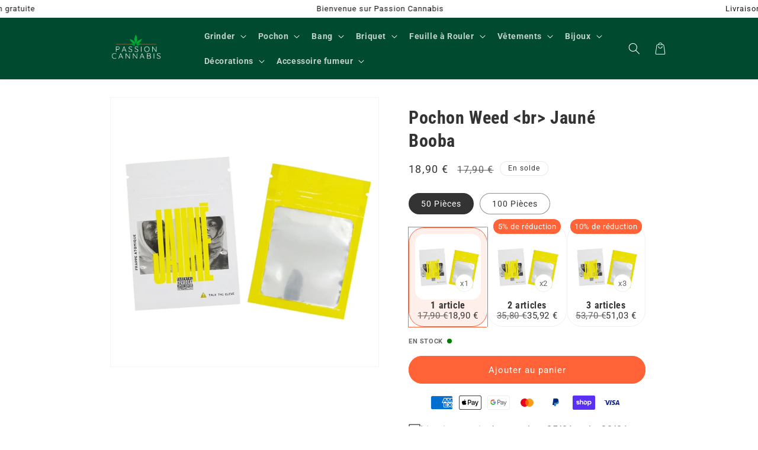

--- FILE ---
content_type: text/html; charset=utf-8
request_url: https://passion-cannabis.com/products/pochon-jaune-booba
body_size: 40716
content:
<!doctype html>
<html class="no-js" lang="fr">
  <head>
    <meta charset="utf-8">
    <meta http-equiv="X-UA-Compatible" content="IE=edge">
    <meta name="viewport" content="width=device-width,initial-scale=1">
    <meta name="theme-color" content="">

    <link rel="preconnect" href="https://cdn.shopify.com" crossorigin><link rel="icon" type="image/png" href="//passion-cannabis.com/cdn/shop/files/FAVICON.png?crop=center&height=32&v=1613688976&width=32"><div id="shopify-section-custom-seo" class="shopify-section">

  <link rel="canonical" href="https://passion-cannabis.com/products/pochon-jaune-booba">


</div><link rel="preconnect" href="https://fonts.shopifycdn.com" crossorigin><title>
      Pochon Jauné Booba | Passion Cannabis
</title>

    
      <meta name="description" content="En tant que fan de Booba, tu ne peux pas passer à côté de ce Pochon Jauné Booba, qui fait référence à un classique du Rap français réalisé par Booba et Zed">
    

    

<meta property="og:site_name" content="Passion Cannabis">
<meta property="og:url" content="https://passion-cannabis.com/products/pochon-jaune-booba">
<meta property="og:title" content="Pochon Jauné Booba | Passion Cannabis">
<meta property="og:type" content="product">
<meta property="og:description" content="En tant que fan de Booba, tu ne peux pas passer à côté de ce Pochon Jauné Booba, qui fait référence à un classique du Rap français réalisé par Booba et Zed"><meta property="og:image" content="http://passion-cannabis.com/cdn/shop/products/product-image-1599433552.jpg?v=1613163594">
  <meta property="og:image:secure_url" content="https://passion-cannabis.com/cdn/shop/products/product-image-1599433552.jpg?v=1613163594">
  <meta property="og:image:width" content="640">
  <meta property="og:image:height" content="640"><meta property="og:price:amount" content="18,90">
  <meta property="og:price:currency" content="EUR"><meta name="twitter:card" content="summary_large_image">
<meta name="twitter:title" content="Pochon Jauné Booba | Passion Cannabis">
<meta name="twitter:description" content="En tant que fan de Booba, tu ne peux pas passer à côté de ce Pochon Jauné Booba, qui fait référence à un classique du Rap français réalisé par Booba et Zed">


    <script src="//passion-cannabis.com/cdn/shop/t/37/assets/constants.js?v=156680733556553187281743204833" defer="defer"></script>
    <script src="//passion-cannabis.com/cdn/shop/t/37/assets/pubsub.js?v=158357773527763999511743204833" defer="defer"></script>
    <script src="//passion-cannabis.com/cdn/shop/t/37/assets/global.js?v=43511305693919999501743204833" defer="defer"></script>

    <script>window.performance && window.performance.mark && window.performance.mark('shopify.content_for_header.start');</script><meta name="google-site-verification" content="DClW-TrBuNARD7veAHuIvZ7BKfsFjSHhzmz5TTzzBAU">
<meta id="shopify-digital-wallet" name="shopify-digital-wallet" content="/29804789898/digital_wallets/dialog">
<meta name="shopify-checkout-api-token" content="c566c12c68b88b087e0dfc074a64d86f">
<meta id="in-context-paypal-metadata" data-shop-id="29804789898" data-venmo-supported="false" data-environment="production" data-locale="fr_FR" data-paypal-v4="true" data-currency="EUR">
<link rel="alternate" type="application/json+oembed" href="https://passion-cannabis.com/products/pochon-jaune-booba.oembed">
<script async="async" src="/checkouts/internal/preloads.js?locale=fr-FR"></script>
<script id="shopify-features" type="application/json">{"accessToken":"c566c12c68b88b087e0dfc074a64d86f","betas":["rich-media-storefront-analytics"],"domain":"passion-cannabis.com","predictiveSearch":true,"shopId":29804789898,"locale":"fr"}</script>
<script>var Shopify = Shopify || {};
Shopify.shop = "weed-passion.myshopify.com";
Shopify.locale = "fr";
Shopify.currency = {"active":"EUR","rate":"1.0"};
Shopify.country = "FR";
Shopify.theme = {"name":"Copie de v4","id":181942157659,"schema_name":"Thème FullStack","schema_version":"1.0.9","theme_store_id":null,"role":"main"};
Shopify.theme.handle = "null";
Shopify.theme.style = {"id":null,"handle":null};
Shopify.cdnHost = "passion-cannabis.com/cdn";
Shopify.routes = Shopify.routes || {};
Shopify.routes.root = "/";</script>
<script type="module">!function(o){(o.Shopify=o.Shopify||{}).modules=!0}(window);</script>
<script>!function(o){function n(){var o=[];function n(){o.push(Array.prototype.slice.apply(arguments))}return n.q=o,n}var t=o.Shopify=o.Shopify||{};t.loadFeatures=n(),t.autoloadFeatures=n()}(window);</script>
<script id="shop-js-analytics" type="application/json">{"pageType":"product"}</script>
<script defer="defer" async type="module" src="//passion-cannabis.com/cdn/shopifycloud/shop-js/modules/v2/client.init-shop-cart-sync_DyYWCJny.fr.esm.js"></script>
<script defer="defer" async type="module" src="//passion-cannabis.com/cdn/shopifycloud/shop-js/modules/v2/chunk.common_BDBm0ZZC.esm.js"></script>
<script type="module">
  await import("//passion-cannabis.com/cdn/shopifycloud/shop-js/modules/v2/client.init-shop-cart-sync_DyYWCJny.fr.esm.js");
await import("//passion-cannabis.com/cdn/shopifycloud/shop-js/modules/v2/chunk.common_BDBm0ZZC.esm.js");

  window.Shopify.SignInWithShop?.initShopCartSync?.({"fedCMEnabled":true,"windoidEnabled":true});

</script>
<script>(function() {
  var isLoaded = false;
  function asyncLoad() {
    if (isLoaded) return;
    isLoaded = true;
    var urls = ["\/\/cdn.shopify.com\/proxy\/ef2e6a573ed6f2d720753f2c93a292b8a400a7c42b90b536316b2a8224509936\/api.goaffpro.com\/loader.js?shop=weed-passion.myshopify.com\u0026sp-cache-control=cHVibGljLCBtYXgtYWdlPTkwMA","https:\/\/loox.io\/widget\/VkWmlLPP_s\/loox.1637775058783.js?shop=weed-passion.myshopify.com","https:\/\/cdn.logbase.io\/lb-upsell-wrapper.js?shop=weed-passion.myshopify.com"];
    for (var i = 0; i < urls.length; i++) {
      var s = document.createElement('script');
      s.type = 'text/javascript';
      s.async = true;
      s.src = urls[i];
      var x = document.getElementsByTagName('script')[0];
      x.parentNode.insertBefore(s, x);
    }
  };
  if(window.attachEvent) {
    window.attachEvent('onload', asyncLoad);
  } else {
    window.addEventListener('load', asyncLoad, false);
  }
})();</script>
<script id="__st">var __st={"a":29804789898,"offset":3600,"reqid":"2ca9273e-50a0-4eb5-b38b-a354147f8c65-1768910160","pageurl":"passion-cannabis.com\/products\/pochon-jaune-booba","u":"e917242f9998","p":"product","rtyp":"product","rid":5413019418762};</script>
<script>window.ShopifyPaypalV4VisibilityTracking = true;</script>
<script id="captcha-bootstrap">!function(){'use strict';const t='contact',e='account',n='new_comment',o=[[t,t],['blogs',n],['comments',n],[t,'customer']],c=[[e,'customer_login'],[e,'guest_login'],[e,'recover_customer_password'],[e,'create_customer']],r=t=>t.map((([t,e])=>`form[action*='/${t}']:not([data-nocaptcha='true']) input[name='form_type'][value='${e}']`)).join(','),a=t=>()=>t?[...document.querySelectorAll(t)].map((t=>t.form)):[];function s(){const t=[...o],e=r(t);return a(e)}const i='password',u='form_key',d=['recaptcha-v3-token','g-recaptcha-response','h-captcha-response',i],f=()=>{try{return window.sessionStorage}catch{return}},m='__shopify_v',_=t=>t.elements[u];function p(t,e,n=!1){try{const o=window.sessionStorage,c=JSON.parse(o.getItem(e)),{data:r}=function(t){const{data:e,action:n}=t;return t[m]||n?{data:e,action:n}:{data:t,action:n}}(c);for(const[e,n]of Object.entries(r))t.elements[e]&&(t.elements[e].value=n);n&&o.removeItem(e)}catch(o){console.error('form repopulation failed',{error:o})}}const l='form_type',E='cptcha';function T(t){t.dataset[E]=!0}const w=window,h=w.document,L='Shopify',v='ce_forms',y='captcha';let A=!1;((t,e)=>{const n=(g='f06e6c50-85a8-45c8-87d0-21a2b65856fe',I='https://cdn.shopify.com/shopifycloud/storefront-forms-hcaptcha/ce_storefront_forms_captcha_hcaptcha.v1.5.2.iife.js',D={infoText:'Protégé par hCaptcha',privacyText:'Confidentialité',termsText:'Conditions'},(t,e,n)=>{const o=w[L][v],c=o.bindForm;if(c)return c(t,g,e,D).then(n);var r;o.q.push([[t,g,e,D],n]),r=I,A||(h.body.append(Object.assign(h.createElement('script'),{id:'captcha-provider',async:!0,src:r})),A=!0)});var g,I,D;w[L]=w[L]||{},w[L][v]=w[L][v]||{},w[L][v].q=[],w[L][y]=w[L][y]||{},w[L][y].protect=function(t,e){n(t,void 0,e),T(t)},Object.freeze(w[L][y]),function(t,e,n,w,h,L){const[v,y,A,g]=function(t,e,n){const i=e?o:[],u=t?c:[],d=[...i,...u],f=r(d),m=r(i),_=r(d.filter((([t,e])=>n.includes(e))));return[a(f),a(m),a(_),s()]}(w,h,L),I=t=>{const e=t.target;return e instanceof HTMLFormElement?e:e&&e.form},D=t=>v().includes(t);t.addEventListener('submit',(t=>{const e=I(t);if(!e)return;const n=D(e)&&!e.dataset.hcaptchaBound&&!e.dataset.recaptchaBound,o=_(e),c=g().includes(e)&&(!o||!o.value);(n||c)&&t.preventDefault(),c&&!n&&(function(t){try{if(!f())return;!function(t){const e=f();if(!e)return;const n=_(t);if(!n)return;const o=n.value;o&&e.removeItem(o)}(t);const e=Array.from(Array(32),(()=>Math.random().toString(36)[2])).join('');!function(t,e){_(t)||t.append(Object.assign(document.createElement('input'),{type:'hidden',name:u})),t.elements[u].value=e}(t,e),function(t,e){const n=f();if(!n)return;const o=[...t.querySelectorAll(`input[type='${i}']`)].map((({name:t})=>t)),c=[...d,...o],r={};for(const[a,s]of new FormData(t).entries())c.includes(a)||(r[a]=s);n.setItem(e,JSON.stringify({[m]:1,action:t.action,data:r}))}(t,e)}catch(e){console.error('failed to persist form',e)}}(e),e.submit())}));const S=(t,e)=>{t&&!t.dataset[E]&&(n(t,e.some((e=>e===t))),T(t))};for(const o of['focusin','change'])t.addEventListener(o,(t=>{const e=I(t);D(e)&&S(e,y())}));const B=e.get('form_key'),M=e.get(l),P=B&&M;t.addEventListener('DOMContentLoaded',(()=>{const t=y();if(P)for(const e of t)e.elements[l].value===M&&p(e,B);[...new Set([...A(),...v().filter((t=>'true'===t.dataset.shopifyCaptcha))])].forEach((e=>S(e,t)))}))}(h,new URLSearchParams(w.location.search),n,t,e,['guest_login'])})(!0,!0)}();</script>
<script integrity="sha256-4kQ18oKyAcykRKYeNunJcIwy7WH5gtpwJnB7kiuLZ1E=" data-source-attribution="shopify.loadfeatures" defer="defer" src="//passion-cannabis.com/cdn/shopifycloud/storefront/assets/storefront/load_feature-a0a9edcb.js" crossorigin="anonymous"></script>
<script data-source-attribution="shopify.dynamic_checkout.dynamic.init">var Shopify=Shopify||{};Shopify.PaymentButton=Shopify.PaymentButton||{isStorefrontPortableWallets:!0,init:function(){window.Shopify.PaymentButton.init=function(){};var t=document.createElement("script");t.src="https://passion-cannabis.com/cdn/shopifycloud/portable-wallets/latest/portable-wallets.fr.js",t.type="module",document.head.appendChild(t)}};
</script>
<script data-source-attribution="shopify.dynamic_checkout.buyer_consent">
  function portableWalletsHideBuyerConsent(e){var t=document.getElementById("shopify-buyer-consent"),n=document.getElementById("shopify-subscription-policy-button");t&&n&&(t.classList.add("hidden"),t.setAttribute("aria-hidden","true"),n.removeEventListener("click",e))}function portableWalletsShowBuyerConsent(e){var t=document.getElementById("shopify-buyer-consent"),n=document.getElementById("shopify-subscription-policy-button");t&&n&&(t.classList.remove("hidden"),t.removeAttribute("aria-hidden"),n.addEventListener("click",e))}window.Shopify?.PaymentButton&&(window.Shopify.PaymentButton.hideBuyerConsent=portableWalletsHideBuyerConsent,window.Shopify.PaymentButton.showBuyerConsent=portableWalletsShowBuyerConsent);
</script>
<script data-source-attribution="shopify.dynamic_checkout.cart.bootstrap">document.addEventListener("DOMContentLoaded",(function(){function t(){return document.querySelector("shopify-accelerated-checkout-cart, shopify-accelerated-checkout")}if(t())Shopify.PaymentButton.init();else{new MutationObserver((function(e,n){t()&&(Shopify.PaymentButton.init(),n.disconnect())})).observe(document.body,{childList:!0,subtree:!0})}}));
</script>
<link id="shopify-accelerated-checkout-styles" rel="stylesheet" media="screen" href="https://passion-cannabis.com/cdn/shopifycloud/portable-wallets/latest/accelerated-checkout-backwards-compat.css" crossorigin="anonymous">
<style id="shopify-accelerated-checkout-cart">
        #shopify-buyer-consent {
  margin-top: 1em;
  display: inline-block;
  width: 100%;
}

#shopify-buyer-consent.hidden {
  display: none;
}

#shopify-subscription-policy-button {
  background: none;
  border: none;
  padding: 0;
  text-decoration: underline;
  font-size: inherit;
  cursor: pointer;
}

#shopify-subscription-policy-button::before {
  box-shadow: none;
}

      </style>
<script id="sections-script" data-sections="product-recommendations,header,footer" defer="defer" src="//passion-cannabis.com/cdn/shop/t/37/compiled_assets/scripts.js?v=1851"></script>
<script>window.performance && window.performance.mark && window.performance.mark('shopify.content_for_header.end');</script>


    <style data-shopify>
      @font-face {
  font-family: Roboto;
  font-weight: 400;
  font-style: normal;
  font-display: swap;
  src: url("//passion-cannabis.com/cdn/fonts/roboto/roboto_n4.2019d890f07b1852f56ce63ba45b2db45d852cba.woff2") format("woff2"),
       url("//passion-cannabis.com/cdn/fonts/roboto/roboto_n4.238690e0007583582327135619c5f7971652fa9d.woff") format("woff");
}

      @font-face {
  font-family: Roboto;
  font-weight: 700;
  font-style: normal;
  font-display: swap;
  src: url("//passion-cannabis.com/cdn/fonts/roboto/roboto_n7.f38007a10afbbde8976c4056bfe890710d51dec2.woff2") format("woff2"),
       url("//passion-cannabis.com/cdn/fonts/roboto/roboto_n7.94bfdd3e80c7be00e128703d245c207769d763f9.woff") format("woff");
}

      @font-face {
  font-family: Roboto;
  font-weight: 400;
  font-style: italic;
  font-display: swap;
  src: url("//passion-cannabis.com/cdn/fonts/roboto/roboto_i4.57ce898ccda22ee84f49e6b57ae302250655e2d4.woff2") format("woff2"),
       url("//passion-cannabis.com/cdn/fonts/roboto/roboto_i4.b21f3bd061cbcb83b824ae8c7671a82587b264bf.woff") format("woff");
}

      @font-face {
  font-family: Roboto;
  font-weight: 700;
  font-style: italic;
  font-display: swap;
  src: url("//passion-cannabis.com/cdn/fonts/roboto/roboto_i7.7ccaf9410746f2c53340607c42c43f90a9005937.woff2") format("woff2"),
       url("//passion-cannabis.com/cdn/fonts/roboto/roboto_i7.49ec21cdd7148292bffea74c62c0df6e93551516.woff") format("woff");
}

      @font-face {
  font-family: "Roboto Condensed";
  font-weight: 700;
  font-style: normal;
  font-display: swap;
  src: url("//passion-cannabis.com/cdn/fonts/roboto_condensed/robotocondensed_n7.0c73a613503672be244d2f29ab6ddd3fc3cc69ae.woff2") format("woff2"),
       url("//passion-cannabis.com/cdn/fonts/roboto_condensed/robotocondensed_n7.ef6ece86ba55f49c27c4904a493c283a40f3a66e.woff") format("woff");
}


      

      

        :root,
        .color-scheme-1 {
            --color-background: 255,255,255;
          
            --gradient-background: #ffffff;
          

          

          --color-foreground: 51,51,51;
          --color-background-contrast: 191,191,191;
          --color-shadow: 51,51,51;
          --color-button: 51,51,51;
          --color-button-text: 255,255,255;
          --color-secondary-button: 255,255,255;
          --color-secondary-button-text: 51,51,51;
          --color-link: 51,51,51;
          --color-badge-foreground: 51,51,51;
          --color-badge-background: 255,255,255;
          --color-badge-border: 51,51,51;
          --payment-terms-background-color: rgb(255 255 255);
        }
      
        
        .color-scheme-2 {
            --color-background: 243,243,243;
          
            --gradient-background: #f3f3f3;
          

          

          --color-foreground: 18,18,18;
          --color-background-contrast: 179,179,179;
          --color-shadow: 18,18,18;
          --color-button: 18,18,18;
          --color-button-text: 243,243,243;
          --color-secondary-button: 243,243,243;
          --color-secondary-button-text: 18,18,18;
          --color-link: 18,18,18;
          --color-badge-foreground: 18,18,18;
          --color-badge-background: 243,243,243;
          --color-badge-border: 18,18,18;
          --payment-terms-background-color: rgb(243 243 243);
        }
      
        
        .color-scheme-3 {
            --color-background: 18,18,18;
          
            --gradient-background: #121212;
          

          

          --color-foreground: 255,255,255;
          --color-background-contrast: 146,146,146;
          --color-shadow: 18,18,18;
          --color-button: 255,255,255;
          --color-button-text: 18,18,18;
          --color-secondary-button: 18,18,18;
          --color-secondary-button-text: 255,255,255;
          --color-link: 255,255,255;
          --color-badge-foreground: 255,255,255;
          --color-badge-background: 18,18,18;
          --color-badge-border: 255,255,255;
          --payment-terms-background-color: rgb(18 18 18);
        }
      
        
        .color-scheme-0cc8bd48-c473-4b92-9f8c-db5e2f4d939b {
            --color-background: 255,255,255;
          
            --gradient-background: #ffffff;
          

          

          --color-foreground: 255,255,255;
          --color-background-contrast: 191,191,191;
          --color-shadow: 255,255,255;
          --color-button: 255,99,55;
          --color-button-text: 255,255,255;
          --color-secondary-button: 255,255,255;
          --color-secondary-button-text: 255,255,255;
          --color-link: 255,255,255;
          --color-badge-foreground: 255,255,255;
          --color-badge-background: 255,255,255;
          --color-badge-border: 255,255,255;
          --payment-terms-background-color: rgb(255 255 255);
        }
      
        
        .color-scheme-b90c7363-237d-4357-ba3b-3866c3e38b6e {
            --color-background: 255,255,255;
          
            --gradient-background: #ffffff;
          

          

          --color-foreground: 18,18,18;
          --color-background-contrast: 191,191,191;
          --color-shadow: 18,18,18;
          --color-button: 18,18,18;
          --color-button-text: 255,255,255;
          --color-secondary-button: 255,255,255;
          --color-secondary-button-text: 18,18,18;
          --color-link: 18,18,18;
          --color-badge-foreground: 18,18,18;
          --color-badge-background: 255,255,255;
          --color-badge-border: 18,18,18;
          --payment-terms-background-color: rgb(255 255 255);
        }
      
        
        .color-scheme-58e4cedc-b98b-400d-a3b9-ccb8cab26cbe {
            --color-background: 0,74,47;
          
            --gradient-background: #004a2f;
          

          

          --color-foreground: 255,255,255;
          --color-background-contrast: 0,100,63;
          --color-shadow: 255,255,255;
          --color-button: 255,99,55;
          --color-button-text: 255,255,255;
          --color-secondary-button: 0,74,47;
          --color-secondary-button-text: 255,255,255;
          --color-link: 255,255,255;
          --color-badge-foreground: 255,255,255;
          --color-badge-background: 0,74,47;
          --color-badge-border: 255,255,255;
          --payment-terms-background-color: rgb(0 74 47);
        }
      
        
        .color-scheme-887a4104-5353-41aa-a4b0-6b01c1ee10ae {
            --color-background: 255,255,255;
          
            --gradient-background: #ffffff;
          

          

          --color-foreground: 51,51,51;
          --color-background-contrast: 191,191,191;
          --color-shadow: 51,51,51;
          --color-button: 255,99,55;
          --color-button-text: 255,255,255;
          --color-secondary-button: 255,255,255;
          --color-secondary-button-text: 51,51,51;
          --color-link: 51,51,51;
          --color-badge-foreground: 51,51,51;
          --color-badge-background: 255,255,255;
          --color-badge-border: 51,51,51;
          --payment-terms-background-color: rgb(255 255 255);
        }
      

      body, .color-scheme-1, .color-scheme-2, .color-scheme-3, .color-scheme-0cc8bd48-c473-4b92-9f8c-db5e2f4d939b, .color-scheme-b90c7363-237d-4357-ba3b-3866c3e38b6e, .color-scheme-58e4cedc-b98b-400d-a3b9-ccb8cab26cbe, .color-scheme-887a4104-5353-41aa-a4b0-6b01c1ee10ae {
        color: rgba(var(--color-foreground), 0.75);
        background-color: rgb(var(--color-background));
      }

      :root {
        
          --font-heading-family: "Roboto Condensed", sans-serif;
          --font-heading-style: normal;
          --font-heading-weight: 700;
        

        
          --font-body-family: Roboto, sans-serif;
          --font-body-style: normal;
          --font-body-weight: 400;
          --font-body-weight-bold: 700;
        

        --font-body-scale: 1.0;
        --font-heading-scale: 1.0;

        --media-padding: px;
        --media-border-opacity: 0.05;
        --media-border-width: 1px;
        --media-radius: 0px;
        --media-shadow-opacity: 0.0;
        --media-shadow-horizontal-offset: 0px;
        --media-shadow-vertical-offset: 4px;
        --media-shadow-blur-radius: 5px;
        --media-shadow-visible: 0;

        --page-width: 100rem;
        --page-width-margin: 0rem;

        --card-image-padding: 0.0rem;
        --card-corner-radius: 2.6rem;
        --card-text-alignment: center;
        --card-border-width: 0.0rem;
        --card-border-opacity: 0.1;
        --card-shadow-opacity: 0.0;
        --card-shadow-visible: 0;
        --card-shadow-horizontal-offset: 0.0rem;
        --card-shadow-vertical-offset: 0.4rem;
        --card-shadow-blur-radius: 0.5rem;

        --badge-corner-radius: 4.0rem;

        --popup-border-width: 1px;
        --popup-border-opacity: 0.1;
        --popup-corner-radius: 0px;
        --popup-shadow-opacity: 0.0;
        --popup-shadow-horizontal-offset: 0px;
        --popup-shadow-vertical-offset: 4px;
        --popup-shadow-blur-radius: 5px;

        --drawer-border-width: 1px;
        --drawer-border-opacity: 0.1;
        --drawer-shadow-opacity: 0.0;
        --drawer-shadow-horizontal-offset: 0px;
        --drawer-shadow-vertical-offset: 4px;
        --drawer-shadow-blur-radius: 5px;

        --spacing-sections-desktop: 0px;
        --spacing-sections-mobile: 0px;

        --grid-desktop-vertical-spacing: 8px;
        --grid-desktop-horizontal-spacing: 8px;
        --grid-mobile-vertical-spacing: 4px;
        --grid-mobile-horizontal-spacing: 4px;

        --text-boxes-border-opacity: 0.1;
        --text-boxes-border-width: 0px;
        --text-boxes-radius: 40px;
        --text-boxes-shadow-opacity: 0.0;
        --text-boxes-shadow-visible: 0;
        --text-boxes-shadow-horizontal-offset: 0px;
        --text-boxes-shadow-vertical-offset: 4px;
        --text-boxes-shadow-blur-radius: 5px;

        --buttons-radius: 40px;
        --buttons-radius-outset: 41px;
        --buttons-border-width: 1px;
        --buttons-border-opacity: 1.0;
        --buttons-shadow-opacity: 0.0;
        --buttons-shadow-visible: 0;
        --buttons-shadow-horizontal-offset: 0px;
        --buttons-shadow-vertical-offset: 4px;
        --buttons-shadow-blur-radius: 5px;
        --buttons-border-offset: 0.3px;

        --inputs-radius: 40px;
        --inputs-border-width: 1px;
        --inputs-border-opacity: 0.55;
        --inputs-shadow-opacity: 0.0;
        --inputs-shadow-horizontal-offset: 0px;
        --inputs-margin-offset: 0px;
        --inputs-shadow-vertical-offset: 4px;
        --inputs-shadow-blur-radius: 5px;
        --inputs-radius-outset: 41px;

        --variant-pills-radius: 40px;
        --variant-pills-border-width: 1px;
        --variant-pills-border-opacity: 0.55;
        --variant-pills-shadow-opacity: 0.0;
        --variant-pills-shadow-horizontal-offset: 0px;
        --variant-pills-shadow-vertical-offset: 4px;
        --variant-pills-shadow-blur-radius: 5px;
      }

      *,
      *::before,
      *::after {
        box-sizing: inherit;
      }

      html {
        box-sizing: border-box;
        font-size: calc(var(--font-body-scale) * 62.5%);
        height: 100%;
      }

      body {
        display: grid;
        grid-template-rows: auto auto 1fr auto;
        grid-template-columns: 100%;
        min-height: 100%;
        margin: 0;
        font-size: 1.5rem;
        letter-spacing: 0.06rem;
        line-height: calc(1 + 0.8 / var(--font-body-scale));
        font-family: var(--font-body-family);
        font-style: var(--font-body-style);
        font-weight: var(--font-body-weight);
      }

      @media screen and (min-width: 750px) {
        body {
          font-size: 1.6rem;
        }
      }

      /* Code personnalisé ~ CSS */
      
    </style>

    <link href="//passion-cannabis.com/cdn/shop/t/37/assets/base.css?v=117174457143423061961743204833" rel="stylesheet" type="text/css" media="all" />
<link rel="preload" as="font" href="//passion-cannabis.com/cdn/fonts/roboto/roboto_n4.2019d890f07b1852f56ce63ba45b2db45d852cba.woff2" type="font/woff2" crossorigin><link rel="preload" as="font" href="//passion-cannabis.com/cdn/fonts/roboto_condensed/robotocondensed_n7.0c73a613503672be244d2f29ab6ddd3fc3cc69ae.woff2" type="font/woff2" crossorigin><link rel="stylesheet" href="//passion-cannabis.com/cdn/shop/t/37/assets/component-predictive-search.css?v=72707667957298402271743204833" media="print" onload="this.media='all'"><script>
      document.documentElement.className = document.documentElement.className.replace('no-js', 'js');
      if (Shopify.designMode) {
        document.documentElement.classList.add('shopify-design-mode');
      }
    </script>

    <!-- Code personnalisé ~ Javascript -->
    

    <!-- Code personnalisé ~ Head -->
    

    <!-- Code personnalisé ~ Event ATC -->
    
  <!-- BEGIN app block: shopify://apps/consentmo-gdpr/blocks/gdpr_cookie_consent/4fbe573f-a377-4fea-9801-3ee0858cae41 -->


<!-- END app block --><!-- BEGIN app block: shopify://apps/webrex-ai-seo-optimizer/blocks/webrexSeoEmbed/b26797ad-bb4d-48f5-8ef3-7c561521049c -->




  <!-- BEGIN app snippet: productSnippet -->
<script type="application/ld+json" class="ws_schema">
      
        {
            "@context": "https://schema.org",
            "@type":"Product",
            "@id": "https://passion-cannabis.com/products/pochon-jaune-booba#product",
            "url": "https://passion-cannabis.com/products/pochon-jaune-booba",
            "name": "Pochon Jauné Booba | Passion Cannabis",
            "image": "https://passion-cannabis.com/cdn/shop/products/product-image-1599433552.jpg?v=1613163594",
            "description": "En tant que fan de Booba, tu ne peux pas passer à côté de ce Pochon Jauné Booba, qui fait référence à un classique du Rap français réalisé par Booba et Zed",
            "brand": {
              "@type": "Brand",
              "name": "Passion Cannabis"
            },
            "sku":"JAUNE710",
            "mpn":"JAUNE710", 
            

  


            "offers":[
                {
                  "@type": "Offer",
                  "url": "https://passion-cannabis.com/products/pochon-jaune-booba?variant=39877185536138",
                  "itemCondition": "https://schema.org/NewCondition",
                  "availability": "https://schema.org/InStock",
                  "price": "18.9",
                  "priceCurrency": "EUR",
                  "priceValidUntil": "2026-02-19",
                  "sku":"JAUNE710"
                    },
              
                {
                  "@type": "Offer",
                  "url": "https://passion-cannabis.com/products/pochon-jaune-booba?variant=39877185503370",
                  "itemCondition": "https://schema.org/NewCondition",
                  "availability": "https://schema.org/InStock",
                  "price": "22.9",
                  "priceCurrency": "EUR",
                  "priceValidUntil": "2026-02-19",
                  "sku":"JAUNE710"
                    }
              ]
        }
    </script>
  

<!-- END app snippet -->
  <!-- BEGIN app snippet: productVariant -->

    <script type="application/ld+json" class="ws_schema">
      
      [
        {
          "@context": "https://schema.org",
          "@type":"ProductGroup",
          "@id": "https://passion-cannabis.com/products/pochon-jaune-booba#productgroup",
          "url": "https://passion-cannabis.com/products/pochon-jaune-booba",
          "name": "Pochon Jauné Booba | Passion Cannabis",
           "image": "https://passion-cannabis.com/cdn/shop/products/product-image-1599433552.jpg?v=1613163594",
          "description": "En tant que fan de Booba, tu ne peux pas passer à côté de ce Pochon Jauné Booba, qui fait référence à un classique du Rap français réalisé par Booba et Zed",
          "color": "",
          "material": "",
          
          "brand": {
            "@type": "Brand",
            "name": "Passion Cannabis"
          },
            "sku":"JAUNE710",
            "mpn":"JAUNE710",
          

  


          "productGroupID": "5413019418762",
          "hasVariant": [
              
                {
                  "@type": "Product",
                  "sku": "JAUNE710",
                  "image": "https://passion-cannabis.com/cdn/shop/products/product-image-1599433552.jpg?v=1613163594",
                  
                  
                  "name": "Pochon Weed  Jauné Booba - 50 Pièces",
                  "description": "En tant que fan de Booba, tu ne peux pas passer à côté de ce Pochon Jauné Booba, qui fait référence à un classique du Rap français réalisé par Booba et Zed !\n\n\n\nDesign HD : impression digitale direct\n\n\n\nImperméable :﻿ protège contre l'eau et les UV\n\n\nRésistant et souple\n\n\nFacilement transportable\n\n\nTaille : 70 mm x 100 mm\n\n\nMatière : PET + PE\n\n\nLIVRAISON STANDARD OFFERTE\n\nEn tant que fan de l'univers du rap, notre collection pochon rappeur ne pourra que vous plaire. Profitez de tous les autres pochons weed de notre boutique, pleins d'autres designs attendent d'être découvert. Si votre recherche est plus grande, Passion Cannabis dispose d'une collection accessoire fumeurs à voir.",
                  
                  "offers": {
                    "@type": "Offer",
                    "url": "https://passion-cannabis.com/products/pochon-jaune-booba?variant=39877185536138",
                    "priceCurrency": "EUR",
                    "price": "18.9",
                    "priceValidUntil": "2026-02-19",
                    "itemCondition": "https://schema.org/NewCondition",
                    "availability": "https://schema.org/InStock" 
                  }
                },
              
                {
                  "@type": "Product",
                  "sku": "JAUNE710",
                  "image": "https://passion-cannabis.com/cdn/shop/products/product-image-1599433552.jpg?v=1613163594",
                  
                  
                  "name": "Pochon Weed  Jauné Booba - 100 Pièces",
                  "description": "En tant que fan de Booba, tu ne peux pas passer à côté de ce Pochon Jauné Booba, qui fait référence à un classique du Rap français réalisé par Booba et Zed !\n\n\n\nDesign HD : impression digitale direct\n\n\n\nImperméable :﻿ protège contre l'eau et les UV\n\n\nRésistant et souple\n\n\nFacilement transportable\n\n\nTaille : 70 mm x 100 mm\n\n\nMatière : PET + PE\n\n\nLIVRAISON STANDARD OFFERTE\n\nEn tant que fan de l'univers du rap, notre collection pochon rappeur ne pourra que vous plaire. Profitez de tous les autres pochons weed de notre boutique, pleins d'autres designs attendent d'être découvert. Si votre recherche est plus grande, Passion Cannabis dispose d'une collection accessoire fumeurs à voir.",
                  
                  "offers": {
                    "@type": "Offer",
                    "url": "https://passion-cannabis.com/products/pochon-jaune-booba?variant=39877185503370",
                    "priceCurrency": "EUR",
                    "price": "22.9",
                    "priceValidUntil": "2026-02-19",
                    "itemCondition": "https://schema.org/NewCondition",
                    "availability": "https://schema.org/InStock" 
                  }
                }
              
            ]
          
        }
        
      ]
    </script>
  

<!-- END app snippet -->







  <!-- BEGIN app snippet: breadcrumb -->
<script type="application/ld+json" class="ws_schema">{"@context": "https://schema.org","@type": "BreadcrumbList","@id": "https://passion-cannabis.com/products/pochon-jaune-booba#breadcrumbs","itemListElement": [{"@type": "ListItem","position": 1,"name": "Passion Cannabis","item": "https://passion-cannabis.com"},{"@type": "ListItem","position": 2,"name": "Pochon Weed  Jauné Booba","item": "https://passion-cannabis.com/products/pochon-jaune-booba"}]}</script><!-- END app snippet -->














<!-- BEGIN app snippet: metaTags -->


<!-- END app snippet -->

<!-- END app block --><!-- BEGIN app block: shopify://apps/klaviyo-email-marketing-sms/blocks/klaviyo-onsite-embed/2632fe16-c075-4321-a88b-50b567f42507 -->












  <script async src="https://static.klaviyo.com/onsite/js/SWUgbr/klaviyo.js?company_id=SWUgbr"></script>
  <script>!function(){if(!window.klaviyo){window._klOnsite=window._klOnsite||[];try{window.klaviyo=new Proxy({},{get:function(n,i){return"push"===i?function(){var n;(n=window._klOnsite).push.apply(n,arguments)}:function(){for(var n=arguments.length,o=new Array(n),w=0;w<n;w++)o[w]=arguments[w];var t="function"==typeof o[o.length-1]?o.pop():void 0,e=new Promise((function(n){window._klOnsite.push([i].concat(o,[function(i){t&&t(i),n(i)}]))}));return e}}})}catch(n){window.klaviyo=window.klaviyo||[],window.klaviyo.push=function(){var n;(n=window._klOnsite).push.apply(n,arguments)}}}}();</script>

  
    <script id="viewed_product">
      if (item == null) {
        var _learnq = _learnq || [];

        var MetafieldReviews = null
        var MetafieldYotpoRating = null
        var MetafieldYotpoCount = null
        var MetafieldLooxRating = null
        var MetafieldLooxCount = null
        var okendoProduct = null
        var okendoProductReviewCount = null
        var okendoProductReviewAverageValue = null
        try {
          // The following fields are used for Customer Hub recently viewed in order to add reviews.
          // This information is not part of __kla_viewed. Instead, it is part of __kla_viewed_reviewed_items
          MetafieldReviews = {};
          MetafieldYotpoRating = null
          MetafieldYotpoCount = null
          MetafieldLooxRating = null
          MetafieldLooxCount = null

          okendoProduct = null
          // If the okendo metafield is not legacy, it will error, which then requires the new json formatted data
          if (okendoProduct && 'error' in okendoProduct) {
            okendoProduct = null
          }
          okendoProductReviewCount = okendoProduct ? okendoProduct.reviewCount : null
          okendoProductReviewAverageValue = okendoProduct ? okendoProduct.reviewAverageValue : null
        } catch (error) {
          console.error('Error in Klaviyo onsite reviews tracking:', error);
        }

        var item = {
          Name: "Pochon Weed \u003cbr\u003e Jauné Booba",
          ProductID: 5413019418762,
          Categories: ["Accessoire fumeur","Pochon rappeur","Pochon Weed"],
          ImageURL: "https://passion-cannabis.com/cdn/shop/products/product-image-1599433552_grande.jpg?v=1613163594",
          URL: "https://passion-cannabis.com/products/pochon-jaune-booba",
          Brand: "Passion Cannabis",
          Price: "18,90 €",
          Value: "18,90",
          CompareAtPrice: "22,90 €"
        };
        _learnq.push(['track', 'Viewed Product', item]);
        _learnq.push(['trackViewedItem', {
          Title: item.Name,
          ItemId: item.ProductID,
          Categories: item.Categories,
          ImageUrl: item.ImageURL,
          Url: item.URL,
          Metadata: {
            Brand: item.Brand,
            Price: item.Price,
            Value: item.Value,
            CompareAtPrice: item.CompareAtPrice
          },
          metafields:{
            reviews: MetafieldReviews,
            yotpo:{
              rating: MetafieldYotpoRating,
              count: MetafieldYotpoCount,
            },
            loox:{
              rating: MetafieldLooxRating,
              count: MetafieldLooxCount,
            },
            okendo: {
              rating: okendoProductReviewAverageValue,
              count: okendoProductReviewCount,
            }
          }
        }]);
      }
    </script>
  




  <script>
    window.klaviyoReviewsProductDesignMode = false
  </script>







<!-- END app block --><!-- BEGIN app block: shopify://apps/simprosys-google-shopping-feed/blocks/core_settings_block/1f0b859e-9fa6-4007-97e8-4513aff5ff3b --><!-- BEGIN: GSF App Core Tags & Scripts by Simprosys Google Shopping Feed -->









<!-- END: GSF App Core Tags & Scripts by Simprosys Google Shopping Feed -->
<!-- END app block --><script src="https://cdn.shopify.com/extensions/019bdb03-77f8-7c29-b700-3259c0e3bd1c/consentmo-gdpr-577/assets/consentmo_cookie_consent.js" type="text/javascript" defer="defer"></script>
<link href="https://monorail-edge.shopifysvc.com" rel="dns-prefetch">
<script>(function(){if ("sendBeacon" in navigator && "performance" in window) {try {var session_token_from_headers = performance.getEntriesByType('navigation')[0].serverTiming.find(x => x.name == '_s').description;} catch {var session_token_from_headers = undefined;}var session_cookie_matches = document.cookie.match(/_shopify_s=([^;]*)/);var session_token_from_cookie = session_cookie_matches && session_cookie_matches.length === 2 ? session_cookie_matches[1] : "";var session_token = session_token_from_headers || session_token_from_cookie || "";function handle_abandonment_event(e) {var entries = performance.getEntries().filter(function(entry) {return /monorail-edge.shopifysvc.com/.test(entry.name);});if (!window.abandonment_tracked && entries.length === 0) {window.abandonment_tracked = true;var currentMs = Date.now();var navigation_start = performance.timing.navigationStart;var payload = {shop_id: 29804789898,url: window.location.href,navigation_start,duration: currentMs - navigation_start,session_token,page_type: "product"};window.navigator.sendBeacon("https://monorail-edge.shopifysvc.com/v1/produce", JSON.stringify({schema_id: "online_store_buyer_site_abandonment/1.1",payload: payload,metadata: {event_created_at_ms: currentMs,event_sent_at_ms: currentMs}}));}}window.addEventListener('pagehide', handle_abandonment_event);}}());</script>
<script id="web-pixels-manager-setup">(function e(e,d,r,n,o){if(void 0===o&&(o={}),!Boolean(null===(a=null===(i=window.Shopify)||void 0===i?void 0:i.analytics)||void 0===a?void 0:a.replayQueue)){var i,a;window.Shopify=window.Shopify||{};var t=window.Shopify;t.analytics=t.analytics||{};var s=t.analytics;s.replayQueue=[],s.publish=function(e,d,r){return s.replayQueue.push([e,d,r]),!0};try{self.performance.mark("wpm:start")}catch(e){}var l=function(){var e={modern:/Edge?\/(1{2}[4-9]|1[2-9]\d|[2-9]\d{2}|\d{4,})\.\d+(\.\d+|)|Firefox\/(1{2}[4-9]|1[2-9]\d|[2-9]\d{2}|\d{4,})\.\d+(\.\d+|)|Chrom(ium|e)\/(9{2}|\d{3,})\.\d+(\.\d+|)|(Maci|X1{2}).+ Version\/(15\.\d+|(1[6-9]|[2-9]\d|\d{3,})\.\d+)([,.]\d+|)( \(\w+\)|)( Mobile\/\w+|) Safari\/|Chrome.+OPR\/(9{2}|\d{3,})\.\d+\.\d+|(CPU[ +]OS|iPhone[ +]OS|CPU[ +]iPhone|CPU IPhone OS|CPU iPad OS)[ +]+(15[._]\d+|(1[6-9]|[2-9]\d|\d{3,})[._]\d+)([._]\d+|)|Android:?[ /-](13[3-9]|1[4-9]\d|[2-9]\d{2}|\d{4,})(\.\d+|)(\.\d+|)|Android.+Firefox\/(13[5-9]|1[4-9]\d|[2-9]\d{2}|\d{4,})\.\d+(\.\d+|)|Android.+Chrom(ium|e)\/(13[3-9]|1[4-9]\d|[2-9]\d{2}|\d{4,})\.\d+(\.\d+|)|SamsungBrowser\/([2-9]\d|\d{3,})\.\d+/,legacy:/Edge?\/(1[6-9]|[2-9]\d|\d{3,})\.\d+(\.\d+|)|Firefox\/(5[4-9]|[6-9]\d|\d{3,})\.\d+(\.\d+|)|Chrom(ium|e)\/(5[1-9]|[6-9]\d|\d{3,})\.\d+(\.\d+|)([\d.]+$|.*Safari\/(?![\d.]+ Edge\/[\d.]+$))|(Maci|X1{2}).+ Version\/(10\.\d+|(1[1-9]|[2-9]\d|\d{3,})\.\d+)([,.]\d+|)( \(\w+\)|)( Mobile\/\w+|) Safari\/|Chrome.+OPR\/(3[89]|[4-9]\d|\d{3,})\.\d+\.\d+|(CPU[ +]OS|iPhone[ +]OS|CPU[ +]iPhone|CPU IPhone OS|CPU iPad OS)[ +]+(10[._]\d+|(1[1-9]|[2-9]\d|\d{3,})[._]\d+)([._]\d+|)|Android:?[ /-](13[3-9]|1[4-9]\d|[2-9]\d{2}|\d{4,})(\.\d+|)(\.\d+|)|Mobile Safari.+OPR\/([89]\d|\d{3,})\.\d+\.\d+|Android.+Firefox\/(13[5-9]|1[4-9]\d|[2-9]\d{2}|\d{4,})\.\d+(\.\d+|)|Android.+Chrom(ium|e)\/(13[3-9]|1[4-9]\d|[2-9]\d{2}|\d{4,})\.\d+(\.\d+|)|Android.+(UC? ?Browser|UCWEB|U3)[ /]?(15\.([5-9]|\d{2,})|(1[6-9]|[2-9]\d|\d{3,})\.\d+)\.\d+|SamsungBrowser\/(5\.\d+|([6-9]|\d{2,})\.\d+)|Android.+MQ{2}Browser\/(14(\.(9|\d{2,})|)|(1[5-9]|[2-9]\d|\d{3,})(\.\d+|))(\.\d+|)|K[Aa][Ii]OS\/(3\.\d+|([4-9]|\d{2,})\.\d+)(\.\d+|)/},d=e.modern,r=e.legacy,n=navigator.userAgent;return n.match(d)?"modern":n.match(r)?"legacy":"unknown"}(),u="modern"===l?"modern":"legacy",c=(null!=n?n:{modern:"",legacy:""})[u],f=function(e){return[e.baseUrl,"/wpm","/b",e.hashVersion,"modern"===e.buildTarget?"m":"l",".js"].join("")}({baseUrl:d,hashVersion:r,buildTarget:u}),m=function(e){var d=e.version,r=e.bundleTarget,n=e.surface,o=e.pageUrl,i=e.monorailEndpoint;return{emit:function(e){var a=e.status,t=e.errorMsg,s=(new Date).getTime(),l=JSON.stringify({metadata:{event_sent_at_ms:s},events:[{schema_id:"web_pixels_manager_load/3.1",payload:{version:d,bundle_target:r,page_url:o,status:a,surface:n,error_msg:t},metadata:{event_created_at_ms:s}}]});if(!i)return console&&console.warn&&console.warn("[Web Pixels Manager] No Monorail endpoint provided, skipping logging."),!1;try{return self.navigator.sendBeacon.bind(self.navigator)(i,l)}catch(e){}var u=new XMLHttpRequest;try{return u.open("POST",i,!0),u.setRequestHeader("Content-Type","text/plain"),u.send(l),!0}catch(e){return console&&console.warn&&console.warn("[Web Pixels Manager] Got an unhandled error while logging to Monorail."),!1}}}}({version:r,bundleTarget:l,surface:e.surface,pageUrl:self.location.href,monorailEndpoint:e.monorailEndpoint});try{o.browserTarget=l,function(e){var d=e.src,r=e.async,n=void 0===r||r,o=e.onload,i=e.onerror,a=e.sri,t=e.scriptDataAttributes,s=void 0===t?{}:t,l=document.createElement("script"),u=document.querySelector("head"),c=document.querySelector("body");if(l.async=n,l.src=d,a&&(l.integrity=a,l.crossOrigin="anonymous"),s)for(var f in s)if(Object.prototype.hasOwnProperty.call(s,f))try{l.dataset[f]=s[f]}catch(e){}if(o&&l.addEventListener("load",o),i&&l.addEventListener("error",i),u)u.appendChild(l);else{if(!c)throw new Error("Did not find a head or body element to append the script");c.appendChild(l)}}({src:f,async:!0,onload:function(){if(!function(){var e,d;return Boolean(null===(d=null===(e=window.Shopify)||void 0===e?void 0:e.analytics)||void 0===d?void 0:d.initialized)}()){var d=window.webPixelsManager.init(e)||void 0;if(d){var r=window.Shopify.analytics;r.replayQueue.forEach((function(e){var r=e[0],n=e[1],o=e[2];d.publishCustomEvent(r,n,o)})),r.replayQueue=[],r.publish=d.publishCustomEvent,r.visitor=d.visitor,r.initialized=!0}}},onerror:function(){return m.emit({status:"failed",errorMsg:"".concat(f," has failed to load")})},sri:function(e){var d=/^sha384-[A-Za-z0-9+/=]+$/;return"string"==typeof e&&d.test(e)}(c)?c:"",scriptDataAttributes:o}),m.emit({status:"loading"})}catch(e){m.emit({status:"failed",errorMsg:(null==e?void 0:e.message)||"Unknown error"})}}})({shopId: 29804789898,storefrontBaseUrl: "https://passion-cannabis.com",extensionsBaseUrl: "https://extensions.shopifycdn.com/cdn/shopifycloud/web-pixels-manager",monorailEndpoint: "https://monorail-edge.shopifysvc.com/unstable/produce_batch",surface: "storefront-renderer",enabledBetaFlags: ["2dca8a86"],webPixelsConfigList: [{"id":"2863956315","configuration":"{\"account_ID\":\"106920\",\"google_analytics_tracking_tag\":\"1\",\"measurement_id\":\"2\",\"api_secret\":\"3\",\"shop_settings\":\"{\\\"custom_pixel_script\\\":\\\"https:\\\\\\\/\\\\\\\/storage.googleapis.com\\\\\\\/gsf-scripts\\\\\\\/custom-pixels\\\\\\\/weed-passion.js\\\"}\"}","eventPayloadVersion":"v1","runtimeContext":"LAX","scriptVersion":"c6b888297782ed4a1cba19cda43d6625","type":"APP","apiClientId":1558137,"privacyPurposes":[],"dataSharingAdjustments":{"protectedCustomerApprovalScopes":["read_customer_address","read_customer_email","read_customer_name","read_customer_personal_data","read_customer_phone"]}},{"id":"2559181147","configuration":"{\"shop\":\"weed-passion.myshopify.com\",\"cookie_duration\":\"604800\"}","eventPayloadVersion":"v1","runtimeContext":"STRICT","scriptVersion":"a2e7513c3708f34b1f617d7ce88f9697","type":"APP","apiClientId":2744533,"privacyPurposes":["ANALYTICS","MARKETING"],"dataSharingAdjustments":{"protectedCustomerApprovalScopes":["read_customer_address","read_customer_email","read_customer_name","read_customer_personal_data","read_customer_phone"]}},{"id":"1195180379","configuration":"{\"config\":\"{\\\"pixel_id\\\":\\\"G-MTF7QD5SKC\\\",\\\"target_country\\\":\\\"FR\\\",\\\"gtag_events\\\":[{\\\"type\\\":\\\"begin_checkout\\\",\\\"action_label\\\":\\\"G-MTF7QD5SKC\\\"},{\\\"type\\\":\\\"search\\\",\\\"action_label\\\":\\\"G-MTF7QD5SKC\\\"},{\\\"type\\\":\\\"view_item\\\",\\\"action_label\\\":\\\"G-MTF7QD5SKC\\\"},{\\\"type\\\":\\\"purchase\\\",\\\"action_label\\\":\\\"G-MTF7QD5SKC\\\"},{\\\"type\\\":\\\"page_view\\\",\\\"action_label\\\":\\\"G-MTF7QD5SKC\\\"},{\\\"type\\\":\\\"add_payment_info\\\",\\\"action_label\\\":\\\"G-MTF7QD5SKC\\\"},{\\\"type\\\":\\\"add_to_cart\\\",\\\"action_label\\\":\\\"G-MTF7QD5SKC\\\"}],\\\"enable_monitoring_mode\\\":false}\"}","eventPayloadVersion":"v1","runtimeContext":"OPEN","scriptVersion":"b2a88bafab3e21179ed38636efcd8a93","type":"APP","apiClientId":1780363,"privacyPurposes":[],"dataSharingAdjustments":{"protectedCustomerApprovalScopes":["read_customer_address","read_customer_email","read_customer_name","read_customer_personal_data","read_customer_phone"]}},{"id":"980287835","configuration":"{\"accountID\":\"selleasy-metrics-track\"}","eventPayloadVersion":"v1","runtimeContext":"STRICT","scriptVersion":"5aac1f99a8ca74af74cea751ede503d2","type":"APP","apiClientId":5519923,"privacyPurposes":[],"dataSharingAdjustments":{"protectedCustomerApprovalScopes":["read_customer_email","read_customer_name","read_customer_personal_data"]}},{"id":"980091227","configuration":"{\"endpoint\":\"https:\\\/\\\/api.parcelpanel.com\",\"debugMode\":\"false\"}","eventPayloadVersion":"v1","runtimeContext":"STRICT","scriptVersion":"f2b9a7bfa08fd9028733e48bf62dd9f1","type":"APP","apiClientId":2681387,"privacyPurposes":["ANALYTICS"],"dataSharingAdjustments":{"protectedCustomerApprovalScopes":["read_customer_address","read_customer_email","read_customer_name","read_customer_personal_data","read_customer_phone"]}},{"id":"160334171","configuration":"{\"tagID\":\"2612888585913\"}","eventPayloadVersion":"v1","runtimeContext":"STRICT","scriptVersion":"18031546ee651571ed29edbe71a3550b","type":"APP","apiClientId":3009811,"privacyPurposes":["ANALYTICS","MARKETING","SALE_OF_DATA"],"dataSharingAdjustments":{"protectedCustomerApprovalScopes":["read_customer_address","read_customer_email","read_customer_name","read_customer_personal_data","read_customer_phone"]}},{"id":"165347675","eventPayloadVersion":"1","runtimeContext":"LAX","scriptVersion":"1","type":"CUSTOM","privacyPurposes":["ANALYTICS","MARKETING","SALE_OF_DATA"],"name":"GTM Achat"},{"id":"165380443","eventPayloadVersion":"1","runtimeContext":"LAX","scriptVersion":"2","type":"CUSTOM","privacyPurposes":["ANALYTICS","MARKETING","SALE_OF_DATA"],"name":"GTM"},{"id":"shopify-app-pixel","configuration":"{}","eventPayloadVersion":"v1","runtimeContext":"STRICT","scriptVersion":"0450","apiClientId":"shopify-pixel","type":"APP","privacyPurposes":["ANALYTICS","MARKETING"]},{"id":"shopify-custom-pixel","eventPayloadVersion":"v1","runtimeContext":"LAX","scriptVersion":"0450","apiClientId":"shopify-pixel","type":"CUSTOM","privacyPurposes":["ANALYTICS","MARKETING"]}],isMerchantRequest: false,initData: {"shop":{"name":"Passion Cannabis","paymentSettings":{"currencyCode":"EUR"},"myshopifyDomain":"weed-passion.myshopify.com","countryCode":"FR","storefrontUrl":"https:\/\/passion-cannabis.com"},"customer":null,"cart":null,"checkout":null,"productVariants":[{"price":{"amount":18.9,"currencyCode":"EUR"},"product":{"title":"Pochon Weed \u003cbr\u003e Jauné Booba","vendor":"Passion Cannabis","id":"5413019418762","untranslatedTitle":"Pochon Weed \u003cbr\u003e Jauné Booba","url":"\/products\/pochon-jaune-booba","type":"Pochon"},"id":"39877185536138","image":{"src":"\/\/passion-cannabis.com\/cdn\/shop\/products\/product-image-1599433552.jpg?v=1613163594"},"sku":"JAUNE710","title":"50 Pièces","untranslatedTitle":"50 Pièces"},{"price":{"amount":22.9,"currencyCode":"EUR"},"product":{"title":"Pochon Weed \u003cbr\u003e Jauné Booba","vendor":"Passion Cannabis","id":"5413019418762","untranslatedTitle":"Pochon Weed \u003cbr\u003e Jauné Booba","url":"\/products\/pochon-jaune-booba","type":"Pochon"},"id":"39877185503370","image":{"src":"\/\/passion-cannabis.com\/cdn\/shop\/products\/product-image-1599433552.jpg?v=1613163594"},"sku":"JAUNE710","title":"100 Pièces","untranslatedTitle":"100 Pièces"}],"purchasingCompany":null},},"https://passion-cannabis.com/cdn","fcfee988w5aeb613cpc8e4bc33m6693e112",{"modern":"","legacy":""},{"shopId":"29804789898","storefrontBaseUrl":"https:\/\/passion-cannabis.com","extensionBaseUrl":"https:\/\/extensions.shopifycdn.com\/cdn\/shopifycloud\/web-pixels-manager","surface":"storefront-renderer","enabledBetaFlags":"[\"2dca8a86\"]","isMerchantRequest":"false","hashVersion":"fcfee988w5aeb613cpc8e4bc33m6693e112","publish":"custom","events":"[[\"page_viewed\",{}],[\"product_viewed\",{\"productVariant\":{\"price\":{\"amount\":18.9,\"currencyCode\":\"EUR\"},\"product\":{\"title\":\"Pochon Weed \u003cbr\u003e Jauné Booba\",\"vendor\":\"Passion Cannabis\",\"id\":\"5413019418762\",\"untranslatedTitle\":\"Pochon Weed \u003cbr\u003e Jauné Booba\",\"url\":\"\/products\/pochon-jaune-booba\",\"type\":\"Pochon\"},\"id\":\"39877185536138\",\"image\":{\"src\":\"\/\/passion-cannabis.com\/cdn\/shop\/products\/product-image-1599433552.jpg?v=1613163594\"},\"sku\":\"JAUNE710\",\"title\":\"50 Pièces\",\"untranslatedTitle\":\"50 Pièces\"}}]]"});</script><script>
  window.ShopifyAnalytics = window.ShopifyAnalytics || {};
  window.ShopifyAnalytics.meta = window.ShopifyAnalytics.meta || {};
  window.ShopifyAnalytics.meta.currency = 'EUR';
  var meta = {"product":{"id":5413019418762,"gid":"gid:\/\/shopify\/Product\/5413019418762","vendor":"Passion Cannabis","type":"Pochon","handle":"pochon-jaune-booba","variants":[{"id":39877185536138,"price":1890,"name":"Pochon Weed \u003cbr\u003e Jauné Booba - 50 Pièces","public_title":"50 Pièces","sku":"JAUNE710"},{"id":39877185503370,"price":2290,"name":"Pochon Weed \u003cbr\u003e Jauné Booba - 100 Pièces","public_title":"100 Pièces","sku":"JAUNE710"}],"remote":false},"page":{"pageType":"product","resourceType":"product","resourceId":5413019418762,"requestId":"2ca9273e-50a0-4eb5-b38b-a354147f8c65-1768910160"}};
  for (var attr in meta) {
    window.ShopifyAnalytics.meta[attr] = meta[attr];
  }
</script>
<script class="analytics">
  (function () {
    var customDocumentWrite = function(content) {
      var jquery = null;

      if (window.jQuery) {
        jquery = window.jQuery;
      } else if (window.Checkout && window.Checkout.$) {
        jquery = window.Checkout.$;
      }

      if (jquery) {
        jquery('body').append(content);
      }
    };

    var hasLoggedConversion = function(token) {
      if (token) {
        return document.cookie.indexOf('loggedConversion=' + token) !== -1;
      }
      return false;
    }

    var setCookieIfConversion = function(token) {
      if (token) {
        var twoMonthsFromNow = new Date(Date.now());
        twoMonthsFromNow.setMonth(twoMonthsFromNow.getMonth() + 2);

        document.cookie = 'loggedConversion=' + token + '; expires=' + twoMonthsFromNow;
      }
    }

    var trekkie = window.ShopifyAnalytics.lib = window.trekkie = window.trekkie || [];
    if (trekkie.integrations) {
      return;
    }
    trekkie.methods = [
      'identify',
      'page',
      'ready',
      'track',
      'trackForm',
      'trackLink'
    ];
    trekkie.factory = function(method) {
      return function() {
        var args = Array.prototype.slice.call(arguments);
        args.unshift(method);
        trekkie.push(args);
        return trekkie;
      };
    };
    for (var i = 0; i < trekkie.methods.length; i++) {
      var key = trekkie.methods[i];
      trekkie[key] = trekkie.factory(key);
    }
    trekkie.load = function(config) {
      trekkie.config = config || {};
      trekkie.config.initialDocumentCookie = document.cookie;
      var first = document.getElementsByTagName('script')[0];
      var script = document.createElement('script');
      script.type = 'text/javascript';
      script.onerror = function(e) {
        var scriptFallback = document.createElement('script');
        scriptFallback.type = 'text/javascript';
        scriptFallback.onerror = function(error) {
                var Monorail = {
      produce: function produce(monorailDomain, schemaId, payload) {
        var currentMs = new Date().getTime();
        var event = {
          schema_id: schemaId,
          payload: payload,
          metadata: {
            event_created_at_ms: currentMs,
            event_sent_at_ms: currentMs
          }
        };
        return Monorail.sendRequest("https://" + monorailDomain + "/v1/produce", JSON.stringify(event));
      },
      sendRequest: function sendRequest(endpointUrl, payload) {
        // Try the sendBeacon API
        if (window && window.navigator && typeof window.navigator.sendBeacon === 'function' && typeof window.Blob === 'function' && !Monorail.isIos12()) {
          var blobData = new window.Blob([payload], {
            type: 'text/plain'
          });

          if (window.navigator.sendBeacon(endpointUrl, blobData)) {
            return true;
          } // sendBeacon was not successful

        } // XHR beacon

        var xhr = new XMLHttpRequest();

        try {
          xhr.open('POST', endpointUrl);
          xhr.setRequestHeader('Content-Type', 'text/plain');
          xhr.send(payload);
        } catch (e) {
          console.log(e);
        }

        return false;
      },
      isIos12: function isIos12() {
        return window.navigator.userAgent.lastIndexOf('iPhone; CPU iPhone OS 12_') !== -1 || window.navigator.userAgent.lastIndexOf('iPad; CPU OS 12_') !== -1;
      }
    };
    Monorail.produce('monorail-edge.shopifysvc.com',
      'trekkie_storefront_load_errors/1.1',
      {shop_id: 29804789898,
      theme_id: 181942157659,
      app_name: "storefront",
      context_url: window.location.href,
      source_url: "//passion-cannabis.com/cdn/s/trekkie.storefront.cd680fe47e6c39ca5d5df5f0a32d569bc48c0f27.min.js"});

        };
        scriptFallback.async = true;
        scriptFallback.src = '//passion-cannabis.com/cdn/s/trekkie.storefront.cd680fe47e6c39ca5d5df5f0a32d569bc48c0f27.min.js';
        first.parentNode.insertBefore(scriptFallback, first);
      };
      script.async = true;
      script.src = '//passion-cannabis.com/cdn/s/trekkie.storefront.cd680fe47e6c39ca5d5df5f0a32d569bc48c0f27.min.js';
      first.parentNode.insertBefore(script, first);
    };
    trekkie.load(
      {"Trekkie":{"appName":"storefront","development":false,"defaultAttributes":{"shopId":29804789898,"isMerchantRequest":null,"themeId":181942157659,"themeCityHash":"12106956814466040405","contentLanguage":"fr","currency":"EUR","eventMetadataId":"7b91180d-cc51-49ad-9834-f6797d319d49"},"isServerSideCookieWritingEnabled":true,"monorailRegion":"shop_domain","enabledBetaFlags":["65f19447"]},"Session Attribution":{},"S2S":{"facebookCapiEnabled":false,"source":"trekkie-storefront-renderer","apiClientId":580111}}
    );

    var loaded = false;
    trekkie.ready(function() {
      if (loaded) return;
      loaded = true;

      window.ShopifyAnalytics.lib = window.trekkie;

      var originalDocumentWrite = document.write;
      document.write = customDocumentWrite;
      try { window.ShopifyAnalytics.merchantGoogleAnalytics.call(this); } catch(error) {};
      document.write = originalDocumentWrite;

      window.ShopifyAnalytics.lib.page(null,{"pageType":"product","resourceType":"product","resourceId":5413019418762,"requestId":"2ca9273e-50a0-4eb5-b38b-a354147f8c65-1768910160","shopifyEmitted":true});

      var match = window.location.pathname.match(/checkouts\/(.+)\/(thank_you|post_purchase)/)
      var token = match? match[1]: undefined;
      if (!hasLoggedConversion(token)) {
        setCookieIfConversion(token);
        window.ShopifyAnalytics.lib.track("Viewed Product",{"currency":"EUR","variantId":39877185536138,"productId":5413019418762,"productGid":"gid:\/\/shopify\/Product\/5413019418762","name":"Pochon Weed \u003cbr\u003e Jauné Booba - 50 Pièces","price":"18.90","sku":"JAUNE710","brand":"Passion Cannabis","variant":"50 Pièces","category":"Pochon","nonInteraction":true,"remote":false},undefined,undefined,{"shopifyEmitted":true});
      window.ShopifyAnalytics.lib.track("monorail:\/\/trekkie_storefront_viewed_product\/1.1",{"currency":"EUR","variantId":39877185536138,"productId":5413019418762,"productGid":"gid:\/\/shopify\/Product\/5413019418762","name":"Pochon Weed \u003cbr\u003e Jauné Booba - 50 Pièces","price":"18.90","sku":"JAUNE710","brand":"Passion Cannabis","variant":"50 Pièces","category":"Pochon","nonInteraction":true,"remote":false,"referer":"https:\/\/passion-cannabis.com\/products\/pochon-jaune-booba"});
      }
    });


        var eventsListenerScript = document.createElement('script');
        eventsListenerScript.async = true;
        eventsListenerScript.src = "//passion-cannabis.com/cdn/shopifycloud/storefront/assets/shop_events_listener-3da45d37.js";
        document.getElementsByTagName('head')[0].appendChild(eventsListenerScript);

})();</script>
  <script>
  if (!window.ga || (window.ga && typeof window.ga !== 'function')) {
    window.ga = function ga() {
      (window.ga.q = window.ga.q || []).push(arguments);
      if (window.Shopify && window.Shopify.analytics && typeof window.Shopify.analytics.publish === 'function') {
        window.Shopify.analytics.publish("ga_stub_called", {}, {sendTo: "google_osp_migration"});
      }
      console.error("Shopify's Google Analytics stub called with:", Array.from(arguments), "\nSee https://help.shopify.com/manual/promoting-marketing/pixels/pixel-migration#google for more information.");
    };
    if (window.Shopify && window.Shopify.analytics && typeof window.Shopify.analytics.publish === 'function') {
      window.Shopify.analytics.publish("ga_stub_initialized", {}, {sendTo: "google_osp_migration"});
    }
  }
</script>
<script
  defer
  src="https://passion-cannabis.com/cdn/shopifycloud/perf-kit/shopify-perf-kit-3.0.4.min.js"
  data-application="storefront-renderer"
  data-shop-id="29804789898"
  data-render-region="gcp-us-east1"
  data-page-type="product"
  data-theme-instance-id="181942157659"
  data-theme-name="Thème FullStack"
  data-theme-version="1.0.9"
  data-monorail-region="shop_domain"
  data-resource-timing-sampling-rate="10"
  data-shs="true"
  data-shs-beacon="true"
  data-shs-export-with-fetch="true"
  data-shs-logs-sample-rate="1"
  data-shs-beacon-endpoint="https://passion-cannabis.com/api/collect"
></script>
</head>

  <body
    
    class="gradient "
  >
    <a class="skip-to-content-link button visually-hidden" href="#MainContent">
      Ignorer et passer au contenu
    </a><div id="shopify-section-cart-drawer" class="shopify-section">

<script src="//passion-cannabis.com/cdn/shop/t/37/assets/cart.js?v=54530212171703130861743204833" defer="defer"></script>


<link href="//passion-cannabis.com/cdn/shop/t/37/assets/component-cart-discount.css?v=75987442305361962331743204833" rel="stylesheet" type="text/css" media="all" />
      <script src="//passion-cannabis.com/cdn/shop/t/37/assets/cart-discount.js?v=167065692313626828221743204833" defer="defer"></script>

<style>
  .drawer {
    visibility: hidden;
  }
</style>

<style data-shopify>
  .drawer__footer {
    padding: 15px 15px !important;
  }

  .drawer__header {
    padding: 15px 15px!important;
  }

  .drawer__cart-items-wrapper {
    padding: 0 15px!important;
  }

  .annonceContainer {
    margin-left: -15px!important;
    width: calc(100% + 2*15px)!important;
  }

  .cart-drawer-upsell-wrapper,
  cart-discount {
    margin-bottom: 15px;
  }

  .cart-drawer-upsell_container {
    padding: 15px;
    margin-bottom: 15px;
  }

  .cart-drawer-upsell_container.hasSlider {
    padding: 15px 2px !important;
  }

  .banner_image {
    padding-top: 15px !important;
  }
</style>

<cart-drawer class="drawer  is-empty class">
  <div id="CartDrawer" class="cart-drawer">
    <div id="CartDrawer-Overlay" class="cart-drawer__overlay"></div>
    <div
      class="drawer__inner color-scheme-887a4104-5353-41aa-a4b0-6b01c1ee10ae"
      role="dialog"
      aria-modal="true"
      aria-label="Votre panier"
      tabindex="-1"
    ><div class="drawer__inner-empty">
          <div class="cart-drawer__warnings center cart-drawer__warnings--has-collection">
            <div class="cart-drawer__empty-content">
              <div class="cart__empty-text h2">Votre panier est vide</div>
              <button
                class="drawer__close"
                type="button"
                onclick="this.closest('cart-drawer').close()"
                aria-label="Fermer"
              >
                <svg xmlns="http://www.w3.org/2000/svg" aria-hidden="true" focusable="false" role="presentation" class="icon icon-close" fill="none" viewBox="0 0 18 17">
  <path d="M.865 15.978a.5.5 0 00.707.707l7.433-7.431 7.579 7.282a.501.501 0 00.846-.37.5.5 0 00-.153-.351L9.712 8.546l7.417-7.416a.5.5 0 10-.707-.708L8.991 7.853 1.413.573a.5.5 0 10-.693.72l7.563 7.268-7.418 7.417z" fill="currentColor">
</svg>

              </button>
              <a href="/collections/all" class="button">
                Continuer les achats
              </a><p class="cart__login-title h3">Vous possédez un compte ?</p>
                <p class="cart__login-paragraph">
                  <a href="https://shopify.com/29804789898/account?locale=fr&region_country=FR" class="link underlined-link">Connectez-vous</a> pour payer plus vite.
                </p></div>
          </div><div class="cart-drawer__collection">
              
<div class="card-wrapper animate-arrow">
  <div
    class="
      card
      card--standard
       card--media
      
      
      
    "
    style="--ratio-percent: 100%;"
  >
    <div class="card__inner color-scheme-1 gradient ratio" style="--ratio-percent: 100%;"><div class="card__media">
          <div class="media media--transparent media--hover-effect">
            <img
              srcset="//passion-cannabis.com/cdn/shop/products/T-Shirt-Design-420.jpg?v=1609549307&width=165 165w,//passion-cannabis.com/cdn/shop/products/T-Shirt-Design-420.jpg?v=1609549307&width=330 330w,//passion-cannabis.com/cdn/shop/products/T-Shirt-Design-420.jpg?v=1609549307&width=535 535w,//passion-cannabis.com/cdn/shop/products/T-Shirt-Design-420.jpg?v=1609549307 640w
              "
              src="//passion-cannabis.com/cdn/shop/products/T-Shirt-Design-420.jpg?v=1609549307&width=1500"
              sizes="
                (min-width: 1000px) 900px,
                (min-width: 750px) calc(100vw - 10rem),
                calc(100vw - 3rem)
              "
              alt=""
              height="640"
              width="640"
              loading="lazy"
              class="motion-reduce"
            >
          </div>
        </div><div class="card__content">
        <div class="card__information">
          <h3 class="card__heading">
            <a
              
                href="/collections/nouveautes"
              
              class="full-unstyled-link"
            >Nouveautés<span class="icon-wrap"><svg viewBox="0 0 14 10" fill="none" aria-hidden="true" focusable="false" role="presentation" class="icon icon-arrow" xmlns="http://www.w3.org/2000/svg">
  <path fill-rule="evenodd" clip-rule="evenodd" d="M8.537.808a.5.5 0 01.817-.162l4 4a.5.5 0 010 .708l-4 4a.5.5 0 11-.708-.708L11.793 5.5H1a.5.5 0 010-1h10.793L8.646 1.354a.5.5 0 01-.109-.546z" fill="currentColor">
</svg>
</span>
            </a>
          </h3></div>
      </div>
    </div>
    
      <div class="card__content">
        <div class="card__information">
          <h3 class="card__heading">
            <a
              
                href="/collections/nouveautes"
              
              class="full-unstyled-link"
            >Nouveautés<span class="icon-wrap"><svg viewBox="0 0 14 10" fill="none" aria-hidden="true" focusable="false" role="presentation" class="icon icon-arrow" xmlns="http://www.w3.org/2000/svg">
  <path fill-rule="evenodd" clip-rule="evenodd" d="M8.537.808a.5.5 0 01.817-.162l4 4a.5.5 0 010 .708l-4 4a.5.5 0 11-.708-.708L11.793 5.5H1a.5.5 0 010-1h10.793L8.646 1.354a.5.5 0 01-.109-.546z" fill="currentColor">
</svg>
</span>
            </a>
          </h3></div>
      </div>
    
  </div>
</div>

            </div></div><div class="drawer__header">
        <div class="drawer__heading h2">Votre panier</div>
        <button
          class="drawer__close"
          type="button"
          onclick="this.closest('cart-drawer').close()"
          aria-label="Fermer"
        >
          <svg xmlns="http://www.w3.org/2000/svg" aria-hidden="true" focusable="false" role="presentation" class="icon icon-close" fill="none" viewBox="0 0 18 17">
  <path d="M.865 15.978a.5.5 0 00.707.707l7.433-7.431 7.579 7.282a.501.501 0 00.846-.37.5.5 0 00-.153-.351L9.712 8.546l7.417-7.416a.5.5 0 10-.707-.708L8.991 7.853 1.413.573a.5.5 0 10-.693.72l7.563 7.268-7.418 7.417z" fill="currentColor">
</svg>

        </button>
        
          
        
      </div>

      
        
      

      <cart-drawer-items
        
          class=" is-empty"
        
      >
        <form
          action="/cart"
          id="CartDrawer-Form"
          class="cart__contents cart-drawer__form"
          method="post"
        >
          <div id="CartDrawer-CartItems" class="drawer__contents js-contents"><p id="CartDrawer-LiveRegionText" class="visually-hidden" role="status"></p>
            <p id="CartDrawer-LineItemStatus" class="visually-hidden" aria-hidden="true" role="status">
              Chargement en cours...
            </p>
          </div>
          <div id="CartDrawer-CartErrors" role="alert"></div>
        </form>
      </cart-drawer-items>
      <div class="drawer__footer">
        
          
        

<!-- Start blocks -->
        <!-- Subtotals -->
        
        
        

        <div class="cart-drawer__footer" ><cart-discount>
                

                <div class="cart-discount__container">
                  <div class="cart-discount_input-container">
                    <input
                      type="text"
                      name="cart-discount"
                      placeholder="Code de réduction"
                      data-default-placeholder="Code de réduction"
                      class="cart-discount_input"
                    >

                    <div class="cart-discount_badge-container hidden">
                      <p class="cart-discount_badge">
                        <span class="cart-discount__discount-text" data-discount>
                          (0 €)</span>
                        <span class="cart-discount__remove-discount">✕</span>
                        <div class="loading-overlay__spinner hidden">
                          <svg
                            aria-hidden="true"
                            focusable="false"
                            role="presentation"
                            class="spinner"
                            viewBox="0 0 66 66"
                            xmlns="http://www.w3.org/2000/svg"
                          >
                            <circle class="path" fill="none" stroke-width="6" cx="33" cy="33" r="30"></circle>
                          </svg>
                        </div>
                      </p>
                    </div>
                  </div>
                  <button class="button cart-discount_button">
                    <span class="button-text">
                      
                        Appliquer
                      
                    </span>
                    <div class="loading-overlay__spinner hidden">
                      <svg
                        aria-hidden="true"
                        focusable="false"
                        role="presentation"
                        class="spinner"
                        viewBox="0 0 66 66"
                        xmlns="http://www.w3.org/2000/svg"
                      >
                        <circle class="path" fill="none" stroke-width="6" cx="33" cy="33" r="30"></circle>
                      </svg>
                    </div>
                  </button>
                </div>
              </cart-discount><div class="totals" role="status">
            <div class="totals__subtotal h2">Total</div>
            <div class="totals__subtotal-values">
              
              <p class="totals__subtotal-value">0,00 EUR</p>
            </div>
          </div>

          <div></div>

          <small class="tax-note caption-large rte">Taxes incluses.
</small>
        </div>

        <!-- CTAs -->

        <div class="cart__ctas" >
          <noscript>
            <button type="submit" class="cart__update-button button button--secondary" form="CartDrawer-Form">
              Mettre à jour
            </button>
          </noscript>

          <button
            type="submit"
            id="CartDrawer-Checkout"
            class="cart__checkout-button button"
            name="checkout"
            form="CartDrawer-Form"
            
              disabled
            
          >
            
            Procéder au paiement
          </button>
        </div>
        
          
        
      </div>
    </div>
  </div>
</cart-drawer>

<script>
  document.addEventListener('DOMContentLoaded', function () {
    function isIE() {
      const ua = window.navigator.userAgent;
      const msie = ua.indexOf('MSIE ');
      const trident = ua.indexOf('Trident/');
      return msie > 0 || trident > 0;
    }
    if (!isIE()) return;
    const cartSubmitInput = document.createElement('input');
    cartSubmitInput.setAttribute('name', 'checkout');
    cartSubmitInput.setAttribute('type', 'hidden');
    document.querySelector('#cart').appendChild(cartSubmitInput);
    document.querySelector('#checkout').addEventListener('click', function (event) {
      document.querySelector('#cart').submit();
    });
  });
</script>

</div>
      <script language=JavaScript>
  //disable right click
  var message="Function Disabled!";

  function clickIE4(){
    if (event.button==2){
      alert(message);
      return false;
    }
  }

  function clickNS4(e){
    if (document.layers||document.getElementById&&!document.all){
      if (e.which==2||e.which==3){
        alert(message);
        return false;
      }
    }
  }

  if (document.layers){
    document.captureEvents(Event.MOUSEDOWN);
    document.onmousedown=clickNS4;
  }
  else if (document.all&&!document.getElementById){
    document.onmousedown=clickIE4;
  }

  document.oncontextmenu=new Function("return false")
</script>

    

    
      <script>
  onselectstart = (e) => {e.preventDefault()}
</script>

    

    
      <script>
  window.ondragstart = function() { return false; } 
</script>

    

    
      <style data-shopify>
  .arrow-up {
    position: fixed;
    cursor: pointer;
    width: 40px;
    height: 40px;
    bottom: 30px;
    right: 30px;
    background-color: rgb(var(--color-background));
    color: rgba(var(--color-foreground));
    text-align: center;
    border-radius: 50px;
    transform: rotatez(-90deg);
    z-index: 10;
    transition: opacity 0.3s, visibility 0.3s;
    opacity: 1;
    visibility: visible;
  }

  .arrow-up-hidden {
    opacity: 0;
    visibility: hidden;
  }

  .arrow-up .icon-arrow {
    width: 2rem;
    height: inherit;
  }
</style>

<div id="topscroll" class="arrow-up color-scheme-58e4cedc-b98b-400d-a3b9-ccb8cab26cbe arrow-up-hidden gradient">
  <svg viewBox="0 0 14 10" fill="none" aria-hidden="true" focusable="false" role="presentation" class="icon icon-arrow" xmlns="http://www.w3.org/2000/svg">
    <path fill-rule="evenodd" clip-rule="evenodd" d="M8.537.808a.5.5 0 01.817-.162l4 4a.5.5 0 010 .708l-4 4a.5.5 0 11-.708-.708L11.793 5.5H1a.5.5 0 010-1h10.793L8.646 1.354a.5.5 0 01-.109-.546z" fill="currentColor">
  </svg>
</div>

<script>
  document.addEventListener('DOMContentLoaded', function () {
    const scrollToTopButton = document.getElementById('topscroll');

    function handleScroll() {
      if (window.scrollY === 0) {
        scrollToTopButton.classList.add('arrow-up-hidden');
      } else {
        scrollToTopButton.classList.remove('arrow-up-hidden');
      }
    }

    function scrollToTop() {
      window.scrollTo({
        top: 0,
        behavior: 'smooth',
      });
    }

    handleScroll();

    window.addEventListener('scroll', handleScroll);
    scrollToTopButton.addEventListener('click', scrollToTop);
  });
</script>

    

    

    

    <!-- BEGIN sections: header-group -->
<div id="shopify-section-sections--25315781575003__header" class="shopify-section shopify-section-group-header-group section-header"><link rel="stylesheet" href="//passion-cannabis.com/cdn/shop/t/37/assets/component-list-menu.css?v=76529684551190254451743204833" media="print" onload="this.media='all'">
<link rel="stylesheet" href="//passion-cannabis.com/cdn/shop/t/37/assets/component-search.css?v=96455689198851321781743204833" media="print" onload="this.media='all'">
<link rel="stylesheet" href="//passion-cannabis.com/cdn/shop/t/37/assets/component-menu-drawer.css?v=177260104398434181551743204833" media="print" onload="this.media='all'">
<link rel="stylesheet" href="//passion-cannabis.com/cdn/shop/t/37/assets/component-cart-notification.css?v=119852831333870967341743204833" media="print" onload="this.media='all'">
<link rel="stylesheet" href="//passion-cannabis.com/cdn/shop/t/37/assets/component-cart-items.css?v=21127379367115895841743204833" media="print" onload="this.media='all'">
<link rel="stylesheet" href="//passion-cannabis.com/cdn/shop/t/37/assets/component-notification.css?v=108894173668353888801743204833" media="print" onload="this.media='all'">
<link rel="stylesheet" href="//passion-cannabis.com/cdn/shop/t/37/assets/component-mega-menu.css?v=142988644143001886801743204833" media="print" onload="this.media='all'"><link rel="stylesheet" href="//passion-cannabis.com/cdn/shop/t/37/assets/component-price.css?v=18726909782714573231743204833" media="print" onload="this.media='all'">
  <link rel="stylesheet" href="//passion-cannabis.com/cdn/shop/t/37/assets/component-loading-overlay.css?v=167310470843593579841743204833" media="print" onload="this.media='all'"><link href="//passion-cannabis.com/cdn/shop/t/37/assets/component-cart-drawer.css?v=55142001025588915721743204833" rel="stylesheet" type="text/css" media="all" />
  <link href="//passion-cannabis.com/cdn/shop/t/37/assets/component-cart-drawer-addons.css?v=37294054289663019431743204833" rel="stylesheet" type="text/css" media="all" />
  <link href="//passion-cannabis.com/cdn/shop/t/37/assets/component-cart.css?v=116006279200846980331743204833" rel="stylesheet" type="text/css" media="all" />
  <link href="//passion-cannabis.com/cdn/shop/t/37/assets/component-totals.css?v=116350501521993686421743204833" rel="stylesheet" type="text/css" media="all" />
  <link href="//passion-cannabis.com/cdn/shop/t/37/assets/component-price.css?v=18726909782714573231743204833" rel="stylesheet" type="text/css" media="all" />
  <link href="//passion-cannabis.com/cdn/shop/t/37/assets/component-discounts.css?v=152760482443307489271743204833" rel="stylesheet" type="text/css" media="all" />
  <link href="//passion-cannabis.com/cdn/shop/t/37/assets/component-loading-overlay.css?v=167310470843593579841743204833" rel="stylesheet" type="text/css" media="all" />
<noscript><link href="//passion-cannabis.com/cdn/shop/t/37/assets/component-list-menu.css?v=76529684551190254451743204833" rel="stylesheet" type="text/css" media="all" /></noscript>
<noscript><link href="//passion-cannabis.com/cdn/shop/t/37/assets/component-search.css?v=96455689198851321781743204833" rel="stylesheet" type="text/css" media="all" /></noscript>
<noscript><link href="//passion-cannabis.com/cdn/shop/t/37/assets/component-menu-drawer.css?v=177260104398434181551743204833" rel="stylesheet" type="text/css" media="all" /></noscript>
<noscript><link href="//passion-cannabis.com/cdn/shop/t/37/assets/component-cart-notification.css?v=119852831333870967341743204833" rel="stylesheet" type="text/css" media="all" /></noscript>
<noscript><link href="//passion-cannabis.com/cdn/shop/t/37/assets/component-cart-items.css?v=21127379367115895841743204833" rel="stylesheet" type="text/css" media="all" /></noscript>
<noscript><link href="//passion-cannabis.com/cdn/shop/t/37/assets/component-notification.css?v=108894173668353888801743204833" rel="stylesheet" type="text/css" media="all" /></noscript>
<noscript><link href="//passion-cannabis.com/cdn/shop/t/37/assets/component-mega-menu.css?v=142988644143001886801743204833" rel="stylesheet" type="text/css" media="all" /></noscript>



<style>
  header-drawer {
    justify-self: start;
    margin-left: -1.2rem;
  }

  @media screen and (min-width: 990px) {
    header-drawer {
      display: none;
    }
  }

  .menu-drawer-container {
    display: flex;
  }

  .list-menu {
    list-style: none;
    padding: 0;
    margin: 0;
  }

  .list-menu--inline {
    display: inline-flex;
    flex-wrap: wrap;
  }

  summary.list-menu__item {
    padding-right: 2.7rem;
  }

  .list-menu__item {
    display: flex;
    align-items: center;
    line-height: calc(1 + 0.3 / var(--font-body-scale));
    text-align: left;
  }

  .list-menu__item--link {
    text-decoration: none;
    padding-bottom: 1rem;
    padding-top: 1rem;
    line-height: calc(1 + 0.8 / var(--font-body-scale));
  }

  @media screen and (min-width: 750px) {
    .list-menu__item--link {
      padding-bottom: 0.5rem;
      padding-top: 0.5rem;
    }
  }

  /* Barre d'outils */
  .tools {
    display: flex;
    font-size: 12px;
    padding-left: 0;
    padding: 5px;
  }
  .sociaux {
    display: flex;
    flex: 1;
    justify-content: flex-end;
    align-items: center;
  }
  .links a, .links-sav a {
    padding: 5px;
    text-decoration: none;
    color: rgb(var(--color-foreground));
  }
  .sociaux a {
    padding: 0 5px;
  }
  @media screen and (max-width: 990px) {
    .barre-outils {
      display: none;
    }
  }
</style><style data-shopify>/* Ordinateur */
@media screen and (min-width: 750px) {
  
}

/* Mobile */
@media screen and (max-width: 749px) {
  
}

/* Blocs */

  /* Ordinateur */
  @media screen and (min-width: 750px) {
    
  }

  /* Mobile */
  @media screen and (max-width: 749px) {
    
  }



  
  header .list-menu__item--active {
    text-decoration: underline;
    text-underline-offset: 0.3rem;
    text-decoration-thickness: 0.2rem;
  }
  .header__active-menu-item {
    transition: text-decoration-thickness var(--duration-short) ease;
    color: rgb(var(--color-foreground));
    text-decoration: underline;
    text-underline-offset: 0.3rem;
    text-decoration-thickness: 0.2rem;
    font-weight: 700;
  }



  
    /* ••••• Header ••••• */
    .header__menu-item:hover span {
      text-decoration: underline;
      text-underline-offset: 0.3rem;
      text-decoration-thickness: 0.2rem;
    }
  



  .header__heading-logo {
    max-width: 150px;
  }

  /* Icône panier */
  .header__icon--cart .icon {
    height: 2rem;
    width: 2rem;
  }

  .section-header {
    margin-bottom: 0px;
  }

  @media screen and (min-width: 750px) {
    .section-header {
      margin-bottom: 0px;
    }
  }

  @media screen and (min-width: 990px) {
    .header {
      padding-top: 10px;
      padding-bottom: 10px;
    }
  }

  /* Ombre */
  .header-wrapper--ombrage-bottom {
    box-shadow: 0 5px 10px -5px rgb(0 0 0 / 5%);  
  }

  /* Logo */
  .header__heading-link svg {
    width: 150px;
  }
  @media screen and (max-width: 990px) {
    .header__heading-logo, .header__heading-link svg {
      width: calc(150px - 25px);
    }
  }
  @media screen and (max-width: 349px) {
    .header__heading-link .h2 {
      font-size: calc(var(--font-heading-scale) * 1.5rem);
    }
  }

  /* Position logo */
  @media screen and (min-width: 990px) {
    /* Logo centré au centre */
    
  }

  /* Position menu */
  @media screen and (min-width: 990px) {
    /* Logo centré à gauche */
    .header--middle-left {
      
        grid-template-columns: auto auto 1fr;
      
    }
    /* Logo en haut au centre */
    .header--top-center .header__inline-menu {
      
        justify-self: start;
      
    }
    /* Logo en haut à gauche */
    .header__inline-menu {
      
        text-align: left;
      
    }
  }
  
  /* Barre de recherche sur ordinateur */
  @media screen and (min-width: 749px) {
    .header__search {
      
    }
  }
  @media screen and (max-width: 990px) {
    .header__search--ordinateur {
      display: none;
    }
  }
  @media screen and (min-width: 990px) {
    .header__search--ordinateur .search-modal__form {
      max-width: 20rem;
    }
    .header__search--ordinateur .search-modal__content {
      padding: 0;
      justify-content: flex-start;
    }
    .header__search--ordinateur .field__input {
      height: 3.5rem;
      font-size: 1.4rem;
      color: rgba(var(--color-foreground));
      
        width: 16rem;
      
    }
    .header__search--ordinateur .field__label {
      font-size: 1.4rem;
      line-height: 1;
    }
    .header__search--ordinateur .field__button {
      height: 3.5rem;
    }
  }
  
  /* Barre de recherche sur mobile */
  .header__search--drawer .search-modal__content {
    padding: 0 2rem 2rem!important;
  }

  /* Bulle icône panier */
  .cart-count-bubble {
    background-color: rgb(var(--color-button));
    color: rgb(var(--color-button-text));
    bottom: 2rem;
    left: 2.5rem;
  }

  /* Bouton header */
  @media screen and (min-width: 990px) {
    .btn_header {
      padding-left: 3rem;
    }
    .btn_header .button {
      font-size: 1.4rem!important;
    }
    .btn_header.add-right-margin {
      margin-right: 10px;
    }
  }
  @media screen and (max-width: 990px) {
    .btn_header {
      display: none;
    }
  }

  /* Icon de notification */
  .bubble_notif {
    background-color: #ff6337;
  }

  /* Liste de souhaits */
  
    @media screen and (min-width: 990px) {
      #wishlist-icon-bubble {
        display: none!important;
      }
    }
  
  

  .transparent {
    display: none;
  }
  
</style><!-- Blocs --><style data-shopify>
        @media screen and (min-width: 750px) {
          .announcement-marquee-content {
            animation: scroll 20s linear infinite;
          }
        }
        @media screen and (max-width: 749px) {
          .announcement-marquee-content {
            animation: scroll 10s linear infinite;
          }
        }
      </style>
      <div class="announcement-bar color-scheme-b90c7363-237d-4357-ba3b-3866c3e38b6e gradient announcement-container-marquee" role="region" aria-label="Annonce" >
        <div class="announcement-marquee marquee--hover-pause">
          <div class="announcement-marquee-content"><p class="announcement-bar__message">
                Livraison gratuite
</p><p class="announcement-bar__message">
                Bienvenue sur Passion Cannabis
</p></div>
            <div aria-hidden="true" class="announcement-marquee-content"><p class="announcement-bar__message">
                    Livraison gratuite
</p><p class="announcement-bar__message">
                    Bienvenue sur Passion Cannabis
</p></div>
          </div>
      </div><script src="//passion-cannabis.com/cdn/shop/t/37/assets/details-disclosure.js?v=153497636716254413831743204833" defer="defer"></script>
<script src="//passion-cannabis.com/cdn/shop/t/37/assets/details-modal.js?v=4511761896672669691743204833" defer="defer"></script>
<script src="//passion-cannabis.com/cdn/shop/t/37/assets/cart-notification.js?v=122403949452813230821743204833" defer="defer"></script><script src="//passion-cannabis.com/cdn/shop/t/37/assets/cart-drawer.js?v=165546765665019142981743204833" defer="defer"></script><svg xmlns="http://www.w3.org/2000/svg" class="hidden">
  <symbol id="icon-search" viewbox="0 0 18 19" fill="none">
    <path fill-rule="evenodd" clip-rule="evenodd" d="M11.03 11.68A5.784 5.784 0 112.85 3.5a5.784 5.784 0 018.18 8.18zm.26 1.12a6.78 6.78 0 11.72-.7l5.4 5.4a.5.5 0 11-.71.7l-5.41-5.4z" fill="currentColor"/>
  </symbol>

  <symbol id="icon-close" class="icon icon-close" fill="none" viewBox="0 0 18 17">
    <path d="M.865 15.978a.5.5 0 00.707.707l7.433-7.431 7.579 7.282a.501.501 0 00.846-.37.5.5 0 00-.153-.351L9.712 8.546l7.417-7.416a.5.5 0 10-.707-.708L8.991 7.853 1.413.573a.5.5 0 10-.693.72l7.563 7.268-7.418 7.417z" fill="currentColor">
  </symbol>
</svg>
  <sticky-header class="header-wrapper color-scheme-58e4cedc-b98b-400d-a3b9-ccb8cab26cbe gradient header-wrapper--ombrage-bottom class">
    <header id="site-header" class="header header--middle-left page-width header--has-menu site-header-transparent"><header-drawer data-breakpoint="tablet">
        <details id="Details-menu-drawer-container" class="menu-drawer-container">
          <summary id="header-menu" class="header__icon header__icon--menu header__icon--summary link focus-inset" aria-label="Menu">
            <span>
              <svg xmlns="http://www.w3.org/2000/svg" aria-hidden="true" focusable="false" role="presentation" class="icon icon-hamburger" fill="none" viewBox="0 0 18 16">
  <path d="M1 .5a.5.5 0 100 1h15.71a.5.5 0 000-1H1zM.5 8a.5.5 0 01.5-.5h15.71a.5.5 0 010 1H1A.5.5 0 01.5 8zm0 7a.5.5 0 01.5-.5h15.71a.5.5 0 010 1H1a.5.5 0 01-.5-.5z" fill="currentColor">
</svg>

              <svg xmlns="http://www.w3.org/2000/svg" aria-hidden="true" focusable="false" role="presentation" class="icon icon-close" fill="none" viewBox="0 0 18 17">
  <path d="M.865 15.978a.5.5 0 00.707.707l7.433-7.431 7.579 7.282a.501.501 0 00.846-.37.5.5 0 00-.153-.351L9.712 8.546l7.417-7.416a.5.5 0 10-.707-.708L8.991 7.853 1.413.573a.5.5 0 10-.693.72l7.563 7.268-7.418 7.417z" fill="currentColor">
</svg>

            </span>
          </summary>
          <div id="menu-drawer" class="gradient menu-drawer motion-reduce" tabindex="-1">
            <div class="menu-drawer__inner-container">
              <div class="menu-drawer__navigation-container">
                <nav class="menu-drawer__navigation">
                
                <!-- Barre de recherche sur mobile -->
                
                  <div class="header__search--drawer">
                    <div class="search-modal__content search-modal__content-bottom" tabindex="-1"><predictive-search class="search-modal__form" data-loading-text="Chargement en cours..."><form action="/search" method="get" role="search" class="search search-modal__form">
                          <div class="field">
                            <input class="search__input field__input"
                              id="Search-In-Modal-Mobile"
                              type="search"
                              name="q"
                              value=""
                              placeholder="Recherche"role="combobox"
                                aria-expanded="false"
                                aria-owns="predictive-search-results-list"
                                aria-controls="predictive-search-results-list"
                                aria-haspopup="listbox"
                                aria-autocomplete="list"
                                autocorrect="off"
                                autocomplete="off"
                                autocapitalize="off"
                                spellcheck="false">
                            <label class="field__label" for="Search-In-Modal-Mobile">Recherche</label>
                            <input type="hidden" name="options[prefix]" value="last">
                            <button class="search__button field__button" aria-label="Recherche">
                              <svg class="icon icon-search" aria-hidden="true" focusable="false" role="presentation">
                                <use href="#icon-search">
                              </svg>
                            </button>
                          </div><div class="predictive-search predictive-search--header" tabindex="-1" data-predictive-search>
                              <div class="predictive-search__loading-state">
                                <svg aria-hidden="true" focusable="false" role="presentation" class="spinner" viewBox="0 0 66 66" xmlns="http://www.w3.org/2000/svg">
                                  <circle class="path" fill="none" stroke-width="6" cx="33" cy="33" r="30"></circle>
                                </svg>
                              </div>
                            </div>
        
                            <span class="predictive-search-status visually-hidden" role="status" aria-hidden="true"></span></form></predictive-search></div>
                  </div>
                

                

                
                
    
                
                  

                  

                

                <ul class="menu-drawer__menu has-submenu list-menu" role="list"><li><details id="Details-menu-drawer-menu-item-1">
                          <summary class="menu-drawer__menu-item list-menu__item link link--text focus-inset">
                            Grinder
                            <svg viewBox="0 0 14 10" fill="none" aria-hidden="true" focusable="false" role="presentation" class="icon icon-arrow" xmlns="http://www.w3.org/2000/svg">
  <path fill-rule="evenodd" clip-rule="evenodd" d="M8.537.808a.5.5 0 01.817-.162l4 4a.5.5 0 010 .708l-4 4a.5.5 0 11-.708-.708L11.793 5.5H1a.5.5 0 010-1h10.793L8.646 1.354a.5.5 0 01-.109-.546z" fill="currentColor">
</svg>

                            <svg aria-hidden="true" focusable="false" role="presentation" class="icon icon-caret" viewBox="0 0 10 6">
  <path fill-rule="evenodd" clip-rule="evenodd" d="M9.354.646a.5.5 0 00-.708 0L5 4.293 1.354.646a.5.5 0 00-.708.708l4 4a.5.5 0 00.708 0l4-4a.5.5 0 000-.708z" fill="currentColor">
</svg>

                          </summary>
                          <div id="link-Grinder" class="menu-drawer__submenu has-submenu gradient motion-reduce" tabindex="-1">
                            <div class="menu-drawer__inner-submenu">
                              <button class="menu-drawer__close-button link link--text focus-inset" aria-expanded="true">
                                <svg viewBox="0 0 14 10" fill="none" aria-hidden="true" focusable="false" role="presentation" class="icon icon-arrow" xmlns="http://www.w3.org/2000/svg">
  <path fill-rule="evenodd" clip-rule="evenodd" d="M8.537.808a.5.5 0 01.817-.162l4 4a.5.5 0 010 .708l-4 4a.5.5 0 11-.708-.708L11.793 5.5H1a.5.5 0 010-1h10.793L8.646 1.354a.5.5 0 01-.109-.546z" fill="currentColor">
</svg>

                                Grinder
                              </button>
                              <ul class="menu-drawer__menu list-menu" role="list" tabindex="-1"><li><a href="/collections/grinder" class="menu-drawer__menu-item link link--text list-menu__item focus-inset">
                                        Grinder
                                      </a></li><li><a href="/collections/grinder-electrique" class="menu-drawer__menu-item link link--text list-menu__item focus-inset">
                                        Grinder électrique
                                      </a></li><li><a href="/collections/grinder-slx" class="menu-drawer__menu-item link link--text list-menu__item focus-inset">
                                        Grinder SLX
                                      </a></li><li><a href="/collections/grinder-plastique" class="menu-drawer__menu-item link link--text list-menu__item focus-inset">
                                        Grinder plastique
                                      </a></li><li><a href="/collections/grinder-bois" class="menu-drawer__menu-item link link--text list-menu__item focus-inset">
                                        Grinder bois
                                      </a></li></ul>
                            </div>
                          </div>
                        </details></li><li><details id="Details-menu-drawer-menu-item-2">
                          <summary class="menu-drawer__menu-item list-menu__item link link--text focus-inset">
                            Pochon
                            <svg viewBox="0 0 14 10" fill="none" aria-hidden="true" focusable="false" role="presentation" class="icon icon-arrow" xmlns="http://www.w3.org/2000/svg">
  <path fill-rule="evenodd" clip-rule="evenodd" d="M8.537.808a.5.5 0 01.817-.162l4 4a.5.5 0 010 .708l-4 4a.5.5 0 11-.708-.708L11.793 5.5H1a.5.5 0 010-1h10.793L8.646 1.354a.5.5 0 01-.109-.546z" fill="currentColor">
</svg>

                            <svg aria-hidden="true" focusable="false" role="presentation" class="icon icon-caret" viewBox="0 0 10 6">
  <path fill-rule="evenodd" clip-rule="evenodd" d="M9.354.646a.5.5 0 00-.708 0L5 4.293 1.354.646a.5.5 0 00-.708.708l4 4a.5.5 0 00.708 0l4-4a.5.5 0 000-.708z" fill="currentColor">
</svg>

                          </summary>
                          <div id="link-Pochon" class="menu-drawer__submenu has-submenu gradient motion-reduce" tabindex="-1">
                            <div class="menu-drawer__inner-submenu">
                              <button class="menu-drawer__close-button link link--text focus-inset" aria-expanded="true">
                                <svg viewBox="0 0 14 10" fill="none" aria-hidden="true" focusable="false" role="presentation" class="icon icon-arrow" xmlns="http://www.w3.org/2000/svg">
  <path fill-rule="evenodd" clip-rule="evenodd" d="M8.537.808a.5.5 0 01.817-.162l4 4a.5.5 0 010 .708l-4 4a.5.5 0 11-.708-.708L11.793 5.5H1a.5.5 0 010-1h10.793L8.646 1.354a.5.5 0 01-.109-.546z" fill="currentColor">
</svg>

                                Pochon
                              </button>
                              <ul class="menu-drawer__menu list-menu" role="list" tabindex="-1"><li><a href="/collections/pochon-weed" class="menu-drawer__menu-item link link--text list-menu__item focus-inset">
                                        Pochon
                                      </a></li><li><a href="/collections/pochon-jul" class="menu-drawer__menu-item link link--text list-menu__item focus-inset">
                                        Pochon Jul
                                      </a></li><li><a href="/collections/pochon-rappeur" class="menu-drawer__menu-item link link--text list-menu__item focus-inset">
                                        Pochon rappeur
                                      </a></li><li><a href="/collections/pochon-dragon-ball-z" class="menu-drawer__menu-item link link--text list-menu__item focus-inset">
                                        Pochon Dragon Ball Z
                                      </a></li><li><a href="/collections/pochon-simpson" class="menu-drawer__menu-item link link--text list-menu__item focus-inset">
                                        Pochon Simpson
                                      </a></li></ul>
                            </div>
                          </div>
                        </details></li><li><details id="Details-menu-drawer-menu-item-3">
                          <summary class="menu-drawer__menu-item list-menu__item link link--text focus-inset">
                            Bang
                            <svg viewBox="0 0 14 10" fill="none" aria-hidden="true" focusable="false" role="presentation" class="icon icon-arrow" xmlns="http://www.w3.org/2000/svg">
  <path fill-rule="evenodd" clip-rule="evenodd" d="M8.537.808a.5.5 0 01.817-.162l4 4a.5.5 0 010 .708l-4 4a.5.5 0 11-.708-.708L11.793 5.5H1a.5.5 0 010-1h10.793L8.646 1.354a.5.5 0 01-.109-.546z" fill="currentColor">
</svg>

                            <svg aria-hidden="true" focusable="false" role="presentation" class="icon icon-caret" viewBox="0 0 10 6">
  <path fill-rule="evenodd" clip-rule="evenodd" d="M9.354.646a.5.5 0 00-.708 0L5 4.293 1.354.646a.5.5 0 00-.708.708l4 4a.5.5 0 00.708 0l4-4a.5.5 0 000-.708z" fill="currentColor">
</svg>

                          </summary>
                          <div id="link-Bang" class="menu-drawer__submenu has-submenu gradient motion-reduce" tabindex="-1">
                            <div class="menu-drawer__inner-submenu">
                              <button class="menu-drawer__close-button link link--text focus-inset" aria-expanded="true">
                                <svg viewBox="0 0 14 10" fill="none" aria-hidden="true" focusable="false" role="presentation" class="icon icon-arrow" xmlns="http://www.w3.org/2000/svg">
  <path fill-rule="evenodd" clip-rule="evenodd" d="M8.537.808a.5.5 0 01.817-.162l4 4a.5.5 0 010 .708l-4 4a.5.5 0 11-.708-.708L11.793 5.5H1a.5.5 0 010-1h10.793L8.646 1.354a.5.5 0 01-.109-.546z" fill="currentColor">
</svg>

                                Bang
                              </button>
                              <ul class="menu-drawer__menu list-menu" role="list" tabindex="-1"><li><a href="/collections/bubbler" class="menu-drawer__menu-item link link--text list-menu__item focus-inset">
                                        Bubbler
                                      </a></li><li><a href="/collections/bang-en-verre" class="menu-drawer__menu-item link link--text list-menu__item focus-inset">
                                        Bang en verre
                                      </a></li><li><a href="/collections/dab-rig" class="menu-drawer__menu-item link link--text list-menu__item focus-inset">
                                        Dab rig
                                      </a></li><li><a href="/collections/mini-bang" class="menu-drawer__menu-item link link--text list-menu__item focus-inset">
                                        Mini bang
                                      </a></li><li><a href="/collections/bang-acrylique" class="menu-drawer__menu-item link link--text list-menu__item focus-inset">
                                        Bang acrylique
                                      </a></li></ul>
                            </div>
                          </div>
                        </details></li><li><details id="Details-menu-drawer-menu-item-4">
                          <summary class="menu-drawer__menu-item list-menu__item link link--text focus-inset">
                            Briquet
                            <svg viewBox="0 0 14 10" fill="none" aria-hidden="true" focusable="false" role="presentation" class="icon icon-arrow" xmlns="http://www.w3.org/2000/svg">
  <path fill-rule="evenodd" clip-rule="evenodd" d="M8.537.808a.5.5 0 01.817-.162l4 4a.5.5 0 010 .708l-4 4a.5.5 0 11-.708-.708L11.793 5.5H1a.5.5 0 010-1h10.793L8.646 1.354a.5.5 0 01-.109-.546z" fill="currentColor">
</svg>

                            <svg aria-hidden="true" focusable="false" role="presentation" class="icon icon-caret" viewBox="0 0 10 6">
  <path fill-rule="evenodd" clip-rule="evenodd" d="M9.354.646a.5.5 0 00-.708 0L5 4.293 1.354.646a.5.5 0 00-.708.708l4 4a.5.5 0 00.708 0l4-4a.5.5 0 000-.708z" fill="currentColor">
</svg>

                          </summary>
                          <div id="link-Briquet" class="menu-drawer__submenu has-submenu gradient motion-reduce" tabindex="-1">
                            <div class="menu-drawer__inner-submenu">
                              <button class="menu-drawer__close-button link link--text focus-inset" aria-expanded="true">
                                <svg viewBox="0 0 14 10" fill="none" aria-hidden="true" focusable="false" role="presentation" class="icon icon-arrow" xmlns="http://www.w3.org/2000/svg">
  <path fill-rule="evenodd" clip-rule="evenodd" d="M8.537.808a.5.5 0 01.817-.162l4 4a.5.5 0 010 .708l-4 4a.5.5 0 11-.708-.708L11.793 5.5H1a.5.5 0 010-1h10.793L8.646 1.354a.5.5 0 01-.109-.546z" fill="currentColor">
</svg>

                                Briquet
                              </button>
                              <ul class="menu-drawer__menu list-menu" role="list" tabindex="-1"><li><a href="/collections/briquet" class="menu-drawer__menu-item link link--text list-menu__item focus-inset">
                                        Briquet
                                      </a></li><li><a href="/collections/briquet-clipper" class="menu-drawer__menu-item link link--text list-menu__item focus-inset">
                                        Briquet clipper
                                      </a></li><li><a href="/collections/briquet-zippo" class="menu-drawer__menu-item link link--text list-menu__item focus-inset">
                                        Briquet Zippo
                                      </a></li><li><a href="/collections/briquet-a-gaz" class="menu-drawer__menu-item link link--text list-menu__item focus-inset">
                                        Briquet à Gaz
                                      </a></li><li><a href="/collections/briquet-essence" class="menu-drawer__menu-item link link--text list-menu__item focus-inset">
                                        Briquet essence
                                      </a></li><li><a href="/collections/briquet-chalumeau" class="menu-drawer__menu-item link link--text list-menu__item focus-inset">
                                        Briquet chalumeau
                                      </a></li><li><a href="/collections/briquet-tempete" class="menu-drawer__menu-item link link--text list-menu__item focus-inset">
                                        Briquet tempete
                                      </a></li><li><a href="/collections/briquet-electrique" class="menu-drawer__menu-item link link--text list-menu__item focus-inset">
                                        Briquet électrique
                                      </a></li></ul>
                            </div>
                          </div>
                        </details></li><li><details id="Details-menu-drawer-menu-item-5">
                          <summary class="menu-drawer__menu-item list-menu__item link link--text focus-inset">
                            Feuille à Rouler
                            <svg viewBox="0 0 14 10" fill="none" aria-hidden="true" focusable="false" role="presentation" class="icon icon-arrow" xmlns="http://www.w3.org/2000/svg">
  <path fill-rule="evenodd" clip-rule="evenodd" d="M8.537.808a.5.5 0 01.817-.162l4 4a.5.5 0 010 .708l-4 4a.5.5 0 11-.708-.708L11.793 5.5H1a.5.5 0 010-1h10.793L8.646 1.354a.5.5 0 01-.109-.546z" fill="currentColor">
</svg>

                            <svg aria-hidden="true" focusable="false" role="presentation" class="icon icon-caret" viewBox="0 0 10 6">
  <path fill-rule="evenodd" clip-rule="evenodd" d="M9.354.646a.5.5 0 00-.708 0L5 4.293 1.354.646a.5.5 0 00-.708.708l4 4a.5.5 0 00.708 0l4-4a.5.5 0 000-.708z" fill="currentColor">
</svg>

                          </summary>
                          <div id="link-Feuille à Rouler" class="menu-drawer__submenu has-submenu gradient motion-reduce" tabindex="-1">
                            <div class="menu-drawer__inner-submenu">
                              <button class="menu-drawer__close-button link link--text focus-inset" aria-expanded="true">
                                <svg viewBox="0 0 14 10" fill="none" aria-hidden="true" focusable="false" role="presentation" class="icon icon-arrow" xmlns="http://www.w3.org/2000/svg">
  <path fill-rule="evenodd" clip-rule="evenodd" d="M8.537.808a.5.5 0 01.817-.162l4 4a.5.5 0 010 .708l-4 4a.5.5 0 11-.708-.708L11.793 5.5H1a.5.5 0 010-1h10.793L8.646 1.354a.5.5 0 01-.109-.546z" fill="currentColor">
</svg>

                                Feuille à Rouler
                              </button>
                              <ul class="menu-drawer__menu list-menu" role="list" tabindex="-1"><li><a href="/collections/feuille-a-rouler" class="menu-drawer__menu-item link link--text list-menu__item focus-inset">
                                        Feuille à Rouler
                                      </a></li><li><a href="/collections/feuille-ocb" class="menu-drawer__menu-item link link--text list-menu__item focus-inset">
                                        Feuille ocb
                                      </a></li><li><a href="/collections/feuille-raw" class="menu-drawer__menu-item link link--text list-menu__item focus-inset">
                                        Feuille Raw
                                      </a></li><li><a href="/collections/feuille-slim" class="menu-drawer__menu-item link link--text list-menu__item focus-inset">
                                        Feuille slim
                                      </a></li></ul>
                            </div>
                          </div>
                        </details></li><li><details id="Details-menu-drawer-menu-item-6">
                          <summary class="menu-drawer__menu-item list-menu__item link link--text focus-inset">
                            Vêtements
                            <svg viewBox="0 0 14 10" fill="none" aria-hidden="true" focusable="false" role="presentation" class="icon icon-arrow" xmlns="http://www.w3.org/2000/svg">
  <path fill-rule="evenodd" clip-rule="evenodd" d="M8.537.808a.5.5 0 01.817-.162l4 4a.5.5 0 010 .708l-4 4a.5.5 0 11-.708-.708L11.793 5.5H1a.5.5 0 010-1h10.793L8.646 1.354a.5.5 0 01-.109-.546z" fill="currentColor">
</svg>

                            <svg aria-hidden="true" focusable="false" role="presentation" class="icon icon-caret" viewBox="0 0 10 6">
  <path fill-rule="evenodd" clip-rule="evenodd" d="M9.354.646a.5.5 0 00-.708 0L5 4.293 1.354.646a.5.5 0 00-.708.708l4 4a.5.5 0 00.708 0l4-4a.5.5 0 000-.708z" fill="currentColor">
</svg>

                          </summary>
                          <div id="link-Vêtements" class="menu-drawer__submenu has-submenu gradient motion-reduce" tabindex="-1">
                            <div class="menu-drawer__inner-submenu">
                              <button class="menu-drawer__close-button link link--text focus-inset" aria-expanded="true">
                                <svg viewBox="0 0 14 10" fill="none" aria-hidden="true" focusable="false" role="presentation" class="icon icon-arrow" xmlns="http://www.w3.org/2000/svg">
  <path fill-rule="evenodd" clip-rule="evenodd" d="M8.537.808a.5.5 0 01.817-.162l4 4a.5.5 0 010 .708l-4 4a.5.5 0 11-.708-.708L11.793 5.5H1a.5.5 0 010-1h10.793L8.646 1.354a.5.5 0 01-.109-.546z" fill="currentColor">
</svg>

                                Vêtements
                              </button>
                              <ul class="menu-drawer__menu list-menu" role="list" tabindex="-1"><li><a href="/collections/t-shirt-cannabis" class="menu-drawer__menu-item link link--text list-menu__item focus-inset">
                                        T-Shirts
                                      </a></li><li><a href="/collections/chaussette-cannabis" class="menu-drawer__menu-item link link--text list-menu__item focus-inset">
                                        Chaussettes
                                      </a></li><li><a href="/collections/casquette-cannabis" class="menu-drawer__menu-item link link--text list-menu__item focus-inset">
                                        Casquettes
                                      </a></li></ul>
                            </div>
                          </div>
                        </details></li><li><details id="Details-menu-drawer-menu-item-7">
                          <summary class="menu-drawer__menu-item list-menu__item link link--text focus-inset">
                            Bijoux
                            <svg viewBox="0 0 14 10" fill="none" aria-hidden="true" focusable="false" role="presentation" class="icon icon-arrow" xmlns="http://www.w3.org/2000/svg">
  <path fill-rule="evenodd" clip-rule="evenodd" d="M8.537.808a.5.5 0 01.817-.162l4 4a.5.5 0 010 .708l-4 4a.5.5 0 11-.708-.708L11.793 5.5H1a.5.5 0 010-1h10.793L8.646 1.354a.5.5 0 01-.109-.546z" fill="currentColor">
</svg>

                            <svg aria-hidden="true" focusable="false" role="presentation" class="icon icon-caret" viewBox="0 0 10 6">
  <path fill-rule="evenodd" clip-rule="evenodd" d="M9.354.646a.5.5 0 00-.708 0L5 4.293 1.354.646a.5.5 0 00-.708.708l4 4a.5.5 0 00.708 0l4-4a.5.5 0 000-.708z" fill="currentColor">
</svg>

                          </summary>
                          <div id="link-Bijoux" class="menu-drawer__submenu has-submenu gradient motion-reduce" tabindex="-1">
                            <div class="menu-drawer__inner-submenu">
                              <button class="menu-drawer__close-button link link--text focus-inset" aria-expanded="true">
                                <svg viewBox="0 0 14 10" fill="none" aria-hidden="true" focusable="false" role="presentation" class="icon icon-arrow" xmlns="http://www.w3.org/2000/svg">
  <path fill-rule="evenodd" clip-rule="evenodd" d="M8.537.808a.5.5 0 01.817-.162l4 4a.5.5 0 010 .708l-4 4a.5.5 0 11-.708-.708L11.793 5.5H1a.5.5 0 010-1h10.793L8.646 1.354a.5.5 0 01-.109-.546z" fill="currentColor">
</svg>

                                Bijoux
                              </button>
                              <ul class="menu-drawer__menu list-menu" role="list" tabindex="-1"><li><a href="/collections/bague-cannabis" class="menu-drawer__menu-item link link--text list-menu__item focus-inset">
                                        Bagues
                                      </a></li><li><a href="/collections/collier-cannabis" class="menu-drawer__menu-item link link--text list-menu__item focus-inset">
                                        Colliers
                                      </a></li></ul>
                            </div>
                          </div>
                        </details></li><li><details id="Details-menu-drawer-menu-item-8">
                          <summary class="menu-drawer__menu-item list-menu__item link link--text focus-inset">
                            Décorations
                            <svg viewBox="0 0 14 10" fill="none" aria-hidden="true" focusable="false" role="presentation" class="icon icon-arrow" xmlns="http://www.w3.org/2000/svg">
  <path fill-rule="evenodd" clip-rule="evenodd" d="M8.537.808a.5.5 0 01.817-.162l4 4a.5.5 0 010 .708l-4 4a.5.5 0 11-.708-.708L11.793 5.5H1a.5.5 0 010-1h10.793L8.646 1.354a.5.5 0 01-.109-.546z" fill="currentColor">
</svg>

                            <svg aria-hidden="true" focusable="false" role="presentation" class="icon icon-caret" viewBox="0 0 10 6">
  <path fill-rule="evenodd" clip-rule="evenodd" d="M9.354.646a.5.5 0 00-.708 0L5 4.293 1.354.646a.5.5 0 00-.708.708l4 4a.5.5 0 00.708 0l4-4a.5.5 0 000-.708z" fill="currentColor">
</svg>

                          </summary>
                          <div id="link-Décorations" class="menu-drawer__submenu has-submenu gradient motion-reduce" tabindex="-1">
                            <div class="menu-drawer__inner-submenu">
                              <button class="menu-drawer__close-button link link--text focus-inset" aria-expanded="true">
                                <svg viewBox="0 0 14 10" fill="none" aria-hidden="true" focusable="false" role="presentation" class="icon icon-arrow" xmlns="http://www.w3.org/2000/svg">
  <path fill-rule="evenodd" clip-rule="evenodd" d="M8.537.808a.5.5 0 01.817-.162l4 4a.5.5 0 010 .708l-4 4a.5.5 0 11-.708-.708L11.793 5.5H1a.5.5 0 010-1h10.793L8.646 1.354a.5.5 0 01-.109-.546z" fill="currentColor">
</svg>

                                Décorations
                              </button>
                              <ul class="menu-drawer__menu list-menu" role="list" tabindex="-1"><li><a href="/collections/drapeau-cannabis" class="menu-drawer__menu-item link link--text list-menu__item focus-inset">
                                        Drapeaux
                                      </a></li><li><a href="/collections/tableau-cannabis" class="menu-drawer__menu-item link link--text list-menu__item focus-inset">
                                        Tableaux
                                      </a></li></ul>
                            </div>
                          </div>
                        </details></li><li><details id="Details-menu-drawer-menu-item-9">
                          <summary class="menu-drawer__menu-item list-menu__item link link--text focus-inset">
                            Accessoire fumeur
                            <svg viewBox="0 0 14 10" fill="none" aria-hidden="true" focusable="false" role="presentation" class="icon icon-arrow" xmlns="http://www.w3.org/2000/svg">
  <path fill-rule="evenodd" clip-rule="evenodd" d="M8.537.808a.5.5 0 01.817-.162l4 4a.5.5 0 010 .708l-4 4a.5.5 0 11-.708-.708L11.793 5.5H1a.5.5 0 010-1h10.793L8.646 1.354a.5.5 0 01-.109-.546z" fill="currentColor">
</svg>

                            <svg aria-hidden="true" focusable="false" role="presentation" class="icon icon-caret" viewBox="0 0 10 6">
  <path fill-rule="evenodd" clip-rule="evenodd" d="M9.354.646a.5.5 0 00-.708 0L5 4.293 1.354.646a.5.5 0 00-.708.708l4 4a.5.5 0 00.708 0l4-4a.5.5 0 000-.708z" fill="currentColor">
</svg>

                          </summary>
                          <div id="link-Accessoire fumeur" class="menu-drawer__submenu has-submenu gradient motion-reduce" tabindex="-1">
                            <div class="menu-drawer__inner-submenu">
                              <button class="menu-drawer__close-button link link--text focus-inset" aria-expanded="true">
                                <svg viewBox="0 0 14 10" fill="none" aria-hidden="true" focusable="false" role="presentation" class="icon icon-arrow" xmlns="http://www.w3.org/2000/svg">
  <path fill-rule="evenodd" clip-rule="evenodd" d="M8.537.808a.5.5 0 01.817-.162l4 4a.5.5 0 010 .708l-4 4a.5.5 0 11-.708-.708L11.793 5.5H1a.5.5 0 010-1h10.793L8.646 1.354a.5.5 0 01-.109-.546z" fill="currentColor">
</svg>

                                Accessoire fumeur
                              </button>
                              <ul class="menu-drawer__menu list-menu" role="list" tabindex="-1"><li><a href="/collections/accessoire-fumeur" class="menu-drawer__menu-item link link--text list-menu__item focus-inset">
                                        Tous les accessoires
                                      </a></li><li><a href="/collections/cendrier" class="menu-drawer__menu-item link link--text list-menu__item focus-inset">
                                        Cendrier
                                      </a></li><li><a href="/collections/plateau-a-rouler" class="menu-drawer__menu-item link link--text list-menu__item focus-inset">
                                        Plateaux à Rouler
                                      </a></li></ul>
                            </div>
                          </div>
                        </details></li></ul>

                
</nav>
                <div class="menu-drawer__utility-links"><a href="https://shopify.com/29804789898/account?locale=fr&region_country=FR" class="menu-drawer__account link focus-inset h5">
                      <svg xmlns="http://www.w3.org/2000/svg" aria-hidden="true" focusable="false" role="presentation" class="icon icon-account" fill="none" viewBox="0 0 18 19">
  <path fill-rule="evenodd" clip-rule="evenodd" d="M6 4.5a3 3 0 116 0 3 3 0 01-6 0zm3-4a4 4 0 100 8 4 4 0 000-8zm5.58 12.15c1.12.82 1.83 2.24 1.91 4.85H1.51c.08-2.6.79-4.03 1.9-4.85C4.66 11.75 6.5 11.5 9 11.5s4.35.26 5.58 1.15zM9 10.5c-2.5 0-4.65.24-6.17 1.35C1.27 12.98.5 14.93.5 18v.5h17V18c0-3.07-.77-5.02-2.33-6.15-1.52-1.1-3.67-1.35-6.17-1.35z" fill="currentColor">
</svg>

Connexion</a><ul class="list list-social list-unstyled" role="list"></ul>
                </div>
              </div>
            </div>
          </div>
        </details>
      </header-drawer><!-- Position du logo en haut au centre -->
    <!-- Logo --><a href="/" class="header__heading-link link link--text focus-inset"><img src="//passion-cannabis.com/cdn/shop/files/Passion_Cannabis_logo.png?v=1627413548" alt="Passion Cannabis" srcset="//passion-cannabis.com/cdn/shop/files/Passion_Cannabis_logo.png?v=1627413548&amp;width=50 50w, //passion-cannabis.com/cdn/shop/files/Passion_Cannabis_logo.png?v=1627413548&amp;width=100 100w, //passion-cannabis.com/cdn/shop/files/Passion_Cannabis_logo.png?v=1627413548&amp;width=150 150w, //passion-cannabis.com/cdn/shop/files/Passion_Cannabis_logo.png?v=1627413548&amp;width=200 200w, //passion-cannabis.com/cdn/shop/files/Passion_Cannabis_logo.png?v=1627413548&amp;width=250 250w, //passion-cannabis.com/cdn/shop/files/Passion_Cannabis_logo.png?v=1627413548&amp;width=300 300w, //passion-cannabis.com/cdn/shop/files/Passion_Cannabis_logo.png?v=1627413548&amp;width=400 400w" width="150" height="48.75" class="header__heading-logo no-transparent">
</a><nav class="header__inline-menu">
        <ul class="list-menu list-menu--inline" role="list">

          

          

          
            

            

          
<li><header-menu>
                  <details id="Details-HeaderMenu-1" class="header-details-parent">
                    <summary class="header__menu-item list-menu__item link focus-inset">
                      <span class=" underline">Grinder</span>
                      <svg aria-hidden="true" focusable="false" role="presentation" class="icon icon-caret" viewBox="0 0 10 6">
  <path fill-rule="evenodd" clip-rule="evenodd" d="M9.354.646a.5.5 0 00-.708 0L5 4.293 1.354.646a.5.5 0 00-.708.708l4 4a.5.5 0 00.708 0l4-4a.5.5 0 000-.708z" fill="currentColor">
</svg>

                    </summary>
                    <ul id="HeaderMenu-MenuList-1" class="header__submenu  color-scheme-b90c7363-237d-4357-ba3b-3866c3e38b6e gradient gradient first-header__submenu list-menu list-menu--disclosure gradient caption-large motion-reduce global-settings-popup" role="list" tabindex="-1"><li><a href="/collections/grinder" class="header__menu-item list-menu__item link link--text focus-inset caption-large underline">
                              Grinder
                            </a></li><li><a href="/collections/grinder-electrique" class="header__menu-item list-menu__item link link--text focus-inset caption-large underline">
                              Grinder électrique
                            </a></li><li><a href="/collections/grinder-slx" class="header__menu-item list-menu__item link link--text focus-inset caption-large underline">
                              Grinder SLX
                            </a></li><li><a href="/collections/grinder-plastique" class="header__menu-item list-menu__item link link--text focus-inset caption-large underline">
                              Grinder plastique
                            </a></li><li><a href="/collections/grinder-bois" class="header__menu-item list-menu__item link link--text focus-inset caption-large underline">
                              Grinder bois
                            </a></li></ul>
                  </details>
                </header-menu></li><li><header-menu>
                  <details id="Details-HeaderMenu-2" class="header-details-parent">
                    <summary class="header__menu-item list-menu__item link focus-inset">
                      <span class=" underline">Pochon</span>
                      <svg aria-hidden="true" focusable="false" role="presentation" class="icon icon-caret" viewBox="0 0 10 6">
  <path fill-rule="evenodd" clip-rule="evenodd" d="M9.354.646a.5.5 0 00-.708 0L5 4.293 1.354.646a.5.5 0 00-.708.708l4 4a.5.5 0 00.708 0l4-4a.5.5 0 000-.708z" fill="currentColor">
</svg>

                    </summary>
                    <ul id="HeaderMenu-MenuList-2" class="header__submenu  color-scheme-b90c7363-237d-4357-ba3b-3866c3e38b6e gradient gradient first-header__submenu list-menu list-menu--disclosure gradient caption-large motion-reduce global-settings-popup" role="list" tabindex="-1"><li><a href="/collections/pochon-weed" class="header__menu-item list-menu__item link link--text focus-inset caption-large underline">
                              Pochon
                            </a></li><li><a href="/collections/pochon-jul" class="header__menu-item list-menu__item link link--text focus-inset caption-large underline">
                              Pochon Jul
                            </a></li><li><a href="/collections/pochon-rappeur" class="header__menu-item list-menu__item link link--text focus-inset caption-large underline">
                              Pochon rappeur
                            </a></li><li><a href="/collections/pochon-dragon-ball-z" class="header__menu-item list-menu__item link link--text focus-inset caption-large underline">
                              Pochon Dragon Ball Z
                            </a></li><li><a href="/collections/pochon-simpson" class="header__menu-item list-menu__item link link--text focus-inset caption-large underline">
                              Pochon Simpson
                            </a></li></ul>
                  </details>
                </header-menu></li><li><header-menu>
                  <details id="Details-HeaderMenu-3" class="header-details-parent">
                    <summary class="header__menu-item list-menu__item link focus-inset">
                      <span class=" underline">Bang</span>
                      <svg aria-hidden="true" focusable="false" role="presentation" class="icon icon-caret" viewBox="0 0 10 6">
  <path fill-rule="evenodd" clip-rule="evenodd" d="M9.354.646a.5.5 0 00-.708 0L5 4.293 1.354.646a.5.5 0 00-.708.708l4 4a.5.5 0 00.708 0l4-4a.5.5 0 000-.708z" fill="currentColor">
</svg>

                    </summary>
                    <ul id="HeaderMenu-MenuList-3" class="header__submenu  color-scheme-b90c7363-237d-4357-ba3b-3866c3e38b6e gradient gradient first-header__submenu list-menu list-menu--disclosure gradient caption-large motion-reduce global-settings-popup" role="list" tabindex="-1"><li><a href="/collections/bubbler" class="header__menu-item list-menu__item link link--text focus-inset caption-large underline">
                              Bubbler
                            </a></li><li><a href="/collections/bang-en-verre" class="header__menu-item list-menu__item link link--text focus-inset caption-large underline">
                              Bang en verre
                            </a></li><li><a href="/collections/dab-rig" class="header__menu-item list-menu__item link link--text focus-inset caption-large underline">
                              Dab rig
                            </a></li><li><a href="/collections/mini-bang" class="header__menu-item list-menu__item link link--text focus-inset caption-large underline">
                              Mini bang
                            </a></li><li><a href="/collections/bang-acrylique" class="header__menu-item list-menu__item link link--text focus-inset caption-large underline">
                              Bang acrylique
                            </a></li></ul>
                  </details>
                </header-menu></li><li><header-menu>
                  <details id="Details-HeaderMenu-4" class="header-details-parent">
                    <summary class="header__menu-item list-menu__item link focus-inset">
                      <span class=" underline">Briquet</span>
                      <svg aria-hidden="true" focusable="false" role="presentation" class="icon icon-caret" viewBox="0 0 10 6">
  <path fill-rule="evenodd" clip-rule="evenodd" d="M9.354.646a.5.5 0 00-.708 0L5 4.293 1.354.646a.5.5 0 00-.708.708l4 4a.5.5 0 00.708 0l4-4a.5.5 0 000-.708z" fill="currentColor">
</svg>

                    </summary>
                    <ul id="HeaderMenu-MenuList-4" class="header__submenu  color-scheme-b90c7363-237d-4357-ba3b-3866c3e38b6e gradient gradient first-header__submenu list-menu list-menu--disclosure gradient caption-large motion-reduce global-settings-popup" role="list" tabindex="-1"><li><a href="/collections/briquet" class="header__menu-item list-menu__item link link--text focus-inset caption-large underline">
                              Briquet
                            </a></li><li><a href="/collections/briquet-clipper" class="header__menu-item list-menu__item link link--text focus-inset caption-large underline">
                              Briquet clipper
                            </a></li><li><a href="/collections/briquet-zippo" class="header__menu-item list-menu__item link link--text focus-inset caption-large underline">
                              Briquet Zippo
                            </a></li><li><a href="/collections/briquet-a-gaz" class="header__menu-item list-menu__item link link--text focus-inset caption-large underline">
                              Briquet à Gaz
                            </a></li><li><a href="/collections/briquet-essence" class="header__menu-item list-menu__item link link--text focus-inset caption-large underline">
                              Briquet essence
                            </a></li><li><a href="/collections/briquet-chalumeau" class="header__menu-item list-menu__item link link--text focus-inset caption-large underline">
                              Briquet chalumeau
                            </a></li><li><a href="/collections/briquet-tempete" class="header__menu-item list-menu__item link link--text focus-inset caption-large underline">
                              Briquet tempete
                            </a></li><li><a href="/collections/briquet-electrique" class="header__menu-item list-menu__item link link--text focus-inset caption-large underline">
                              Briquet électrique
                            </a></li></ul>
                  </details>
                </header-menu></li><li><header-menu>
                  <details id="Details-HeaderMenu-5" class="header-details-parent">
                    <summary class="header__menu-item list-menu__item link focus-inset">
                      <span class=" underline">Feuille à Rouler</span>
                      <svg aria-hidden="true" focusable="false" role="presentation" class="icon icon-caret" viewBox="0 0 10 6">
  <path fill-rule="evenodd" clip-rule="evenodd" d="M9.354.646a.5.5 0 00-.708 0L5 4.293 1.354.646a.5.5 0 00-.708.708l4 4a.5.5 0 00.708 0l4-4a.5.5 0 000-.708z" fill="currentColor">
</svg>

                    </summary>
                    <ul id="HeaderMenu-MenuList-5" class="header__submenu  color-scheme-b90c7363-237d-4357-ba3b-3866c3e38b6e gradient gradient first-header__submenu list-menu list-menu--disclosure gradient caption-large motion-reduce global-settings-popup" role="list" tabindex="-1"><li><a href="/collections/feuille-a-rouler" class="header__menu-item list-menu__item link link--text focus-inset caption-large underline">
                              Feuille à Rouler
                            </a></li><li><a href="/collections/feuille-ocb" class="header__menu-item list-menu__item link link--text focus-inset caption-large underline">
                              Feuille ocb
                            </a></li><li><a href="/collections/feuille-raw" class="header__menu-item list-menu__item link link--text focus-inset caption-large underline">
                              Feuille Raw
                            </a></li><li><a href="/collections/feuille-slim" class="header__menu-item list-menu__item link link--text focus-inset caption-large underline">
                              Feuille slim
                            </a></li></ul>
                  </details>
                </header-menu></li><li><header-menu>
                  <details id="Details-HeaderMenu-6" class="header-details-parent">
                    <summary class="header__menu-item list-menu__item link focus-inset">
                      <span class=" underline">Vêtements</span>
                      <svg aria-hidden="true" focusable="false" role="presentation" class="icon icon-caret" viewBox="0 0 10 6">
  <path fill-rule="evenodd" clip-rule="evenodd" d="M9.354.646a.5.5 0 00-.708 0L5 4.293 1.354.646a.5.5 0 00-.708.708l4 4a.5.5 0 00.708 0l4-4a.5.5 0 000-.708z" fill="currentColor">
</svg>

                    </summary>
                    <ul id="HeaderMenu-MenuList-6" class="header__submenu  color-scheme-b90c7363-237d-4357-ba3b-3866c3e38b6e gradient gradient first-header__submenu list-menu list-menu--disclosure gradient caption-large motion-reduce global-settings-popup" role="list" tabindex="-1"><li><a href="/collections/t-shirt-cannabis" class="header__menu-item list-menu__item link link--text focus-inset caption-large underline">
                              T-Shirts
                            </a></li><li><a href="/collections/chaussette-cannabis" class="header__menu-item list-menu__item link link--text focus-inset caption-large underline">
                              Chaussettes
                            </a></li><li><a href="/collections/casquette-cannabis" class="header__menu-item list-menu__item link link--text focus-inset caption-large underline">
                              Casquettes
                            </a></li></ul>
                  </details>
                </header-menu></li><li><header-menu>
                  <details id="Details-HeaderMenu-7" class="header-details-parent">
                    <summary class="header__menu-item list-menu__item link focus-inset">
                      <span class=" underline">Bijoux</span>
                      <svg aria-hidden="true" focusable="false" role="presentation" class="icon icon-caret" viewBox="0 0 10 6">
  <path fill-rule="evenodd" clip-rule="evenodd" d="M9.354.646a.5.5 0 00-.708 0L5 4.293 1.354.646a.5.5 0 00-.708.708l4 4a.5.5 0 00.708 0l4-4a.5.5 0 000-.708z" fill="currentColor">
</svg>

                    </summary>
                    <ul id="HeaderMenu-MenuList-7" class="header__submenu  color-scheme-b90c7363-237d-4357-ba3b-3866c3e38b6e gradient gradient first-header__submenu list-menu list-menu--disclosure gradient caption-large motion-reduce global-settings-popup" role="list" tabindex="-1"><li><a href="/collections/bague-cannabis" class="header__menu-item list-menu__item link link--text focus-inset caption-large underline">
                              Bagues
                            </a></li><li><a href="/collections/collier-cannabis" class="header__menu-item list-menu__item link link--text focus-inset caption-large underline">
                              Colliers
                            </a></li></ul>
                  </details>
                </header-menu></li><li><header-menu>
                  <details id="Details-HeaderMenu-8" class="header-details-parent">
                    <summary class="header__menu-item list-menu__item link focus-inset">
                      <span class=" underline">Décorations</span>
                      <svg aria-hidden="true" focusable="false" role="presentation" class="icon icon-caret" viewBox="0 0 10 6">
  <path fill-rule="evenodd" clip-rule="evenodd" d="M9.354.646a.5.5 0 00-.708 0L5 4.293 1.354.646a.5.5 0 00-.708.708l4 4a.5.5 0 00.708 0l4-4a.5.5 0 000-.708z" fill="currentColor">
</svg>

                    </summary>
                    <ul id="HeaderMenu-MenuList-8" class="header__submenu  color-scheme-b90c7363-237d-4357-ba3b-3866c3e38b6e gradient gradient first-header__submenu list-menu list-menu--disclosure gradient caption-large motion-reduce global-settings-popup" role="list" tabindex="-1"><li><a href="/collections/drapeau-cannabis" class="header__menu-item list-menu__item link link--text focus-inset caption-large underline">
                              Drapeaux
                            </a></li><li><a href="/collections/tableau-cannabis" class="header__menu-item list-menu__item link link--text focus-inset caption-large underline">
                              Tableaux
                            </a></li></ul>
                  </details>
                </header-menu></li><li><header-menu>
                  <details id="Details-HeaderMenu-9" class="header-details-parent">
                    <summary class="header__menu-item list-menu__item link focus-inset">
                      <span class=" underline">Accessoire fumeur</span>
                      <svg aria-hidden="true" focusable="false" role="presentation" class="icon icon-caret" viewBox="0 0 10 6">
  <path fill-rule="evenodd" clip-rule="evenodd" d="M9.354.646a.5.5 0 00-.708 0L5 4.293 1.354.646a.5.5 0 00-.708.708l4 4a.5.5 0 00.708 0l4-4a.5.5 0 000-.708z" fill="currentColor">
</svg>

                    </summary>
                    <ul id="HeaderMenu-MenuList-9" class="header__submenu  color-scheme-b90c7363-237d-4357-ba3b-3866c3e38b6e gradient gradient first-header__submenu list-menu list-menu--disclosure gradient caption-large motion-reduce global-settings-popup" role="list" tabindex="-1"><li><a href="/collections/accessoire-fumeur" class="header__menu-item list-menu__item link link--text focus-inset caption-large underline">
                              Tous les accessoires
                            </a></li><li><a href="/collections/cendrier" class="header__menu-item list-menu__item link link--text focus-inset caption-large underline">
                              Cendrier
                            </a></li><li><a href="/collections/plateau-a-rouler" class="header__menu-item list-menu__item link link--text focus-inset caption-large underline">
                              Plateaux à Rouler
                            </a></li></ul>
                  </details>
                </header-menu></li>
          
        </ul>
      </nav><div class="header__icons">

        <!-- Blocs --><!-- Position du logo centré à gauche et au centre -->
      

        <!-- Barre de recherche sur ordinateur ( côté des icônes)-->
        

          <details-modal class="header__search ">
            <details>
              <summary class="header__icon header__icon--search header__icon--summary link focus-inset modal__toggle" aria-haspopup="dialog" aria-label="Recherche">
                <span>
                  <svg class="modal__toggle-open icon icon-search" aria-hidden="true" focusable="false" role="presentation">
                    <use href="#icon-search">
                  </svg>
                  <svg class="modal__toggle-close icon icon-close" aria-hidden="true" focusable="false" role="presentation">
                    <use href="#icon-close">
                  </svg>
                </span>
              </summary>
              <div class="search-modal modal__content gradient" role="dialog" aria-modal="true" aria-label="Recherche">
                <div class="modal-overlay"></div>
                <div class="search-modal__content search-modal__content-bottom" tabindex="-1"><predictive-search class="search-modal__form" data-loading-text="Chargement en cours..."><form action="/search" method="get" role="search" class="search search-modal__form">
                      <div class="field">
                        <input class="search__input field__input"
                          id="Search-In-Modal"
                          type="search"
                          name="q"
                          value=""
                          placeholder="Recherche"role="combobox"
                            aria-expanded="false"
                            aria-owns="predictive-search-results-list"
                            aria-controls="predictive-search-results-list"
                            aria-haspopup="listbox"
                            aria-autocomplete="list"
                            autocorrect="off"
                            autocomplete="off"
                            autocapitalize="off"
                            spellcheck="false">
                        <label class="field__label" for="Search-In-Modal">Recherche</label>
                        <input type="hidden" name="options[prefix]" value="last">
                        <button class="search__button field__button" aria-label="Recherche">
                          <svg class="icon icon-search" aria-hidden="true" focusable="false" role="presentation">
                            <use href="#icon-search">
                          </svg>
                        </button>
                      </div><div class="predictive-search predictive-search--header" tabindex="-1" data-predictive-search>
                          <div class="predictive-search__loading-state">
                            <svg aria-hidden="true" focusable="false" role="presentation" class="spinner" viewBox="0 0 66 66" xmlns="http://www.w3.org/2000/svg">
                              <circle class="path" fill="none" stroke-width="6" cx="33" cy="33" r="30"></circle>
                            </svg>
                          </div>
                        </div>

                        <span class="predictive-search-status visually-hidden" role="status" aria-hidden="true"></span></form></predictive-search><button type="button" class="search-modal__close-button modal__close-button link link--text focus-inset" aria-label="Fermer">
                    <svg class="icon icon-close" aria-hidden="true" focusable="false" role="presentation">
                      <use href="#icon-close">
                    </svg>
                  </button>
                </div>
              </div>
            </details>
          </details-modal>
          
        

      

<!-- Début du bloc ~ Notification --><!-- Fin du bloc ~ Notification -->

      <a href="/cart" class="header__icon header__icon--cart link focus-inset" id="cart-icon-bubble"><svg class="icon icon-cart-empty" aria-hidden="true" focusable="false" role="presentation" xmlns="http://www.w3.org/2000/svg" viewBox="0 0 512 512">
  <path fill="currentColor" fill-rule="evenodd" d="M469.66,459.96l-48.5-332.91c-3.88-26.67-27.14-46.79-54.09-46.79h-19.46C341.5,35.05,302.64,.08,255.78,.08s-85.72,34.97-91.83,80.18h-19.91c-27.02,0-50.29,20.18-54.11,46.93L42.32,460.08c-1.86,13.04,2.01,26.23,10.65,36.18,8.63,9.95,21.13,15.66,34.31,15.66H424.72c13.2,0,25.72-5.72,34.35-15.71,8.64-9.98,12.5-23.19,10.59-36.25ZM255.78,25.08c33.05,0,60.64,23.81,66.52,55.18H189.26c5.88-31.37,33.47-55.18,66.52-55.18Zm184.38,454.78c-3.88,4.49-9.5,7.06-15.44,7.06H87.28c-5.93,0-11.55-2.57-15.43-7.04-3.88-4.47-5.62-10.4-4.78-16.26L114.68,130.73c2.07-14.52,14.7-25.47,29.36-25.47h223.03c14.62,0,27.24,10.92,29.35,25.39l48.5,332.92c.86,5.86-.88,11.8-4.76,16.29Z"/>
  <path fill="currentColor" fill-rule="evenodd" d="M348.46,160.54c0,51.11-41.58,92.68-92.68,92.68s-92.68-41.57-92.68-92.68c0-6.9,5.59-12.5,12.5-12.5s12.5,5.6,12.5,12.5c0,37.32,30.36,67.68,67.68,67.68s67.68-30.36,67.68-67.68c0-6.9,5.6-12.5,12.5-12.5s12.5,5.6,12.5,12.5Z"/>
</svg><span class="visually-hidden">Panier</span></a>

    </div>
  </header>
  </sticky-header>






  <script>
    let items = document.querySelector(".header__inline-menu").querySelectorAll(".header-details-parent");

    items.forEach(item => {
      item.addEventListener("mouseover", () => {
        item.setAttribute("open", true);
        item.querySelector("ul").addEventListener("mouseleave", () => {
          item.removeAttribute("open");
        });
      item.addEventListener("mouseleave", () => {
        item.removeAttribute("open");
      });
    });
    
    });
  </script>


<script type="application/ld+json">
  {
    "@context": "http://schema.org",
    "@type": "Organization",
    "name": "Passion Cannabis",
    
      "logo": "https:\/\/passion-cannabis.com\/cdn\/shop\/files\/Passion_Cannabis_logo.png?v=1627413548\u0026width=400",
    
    "sameAs": [
      "",
      "",
      "",
      "",
      "",
      "",
      "",
      "",
      ""
    ],
    "url": "https:\/\/passion-cannabis.com"
  }
</script>


<style> #shopify-section-sections--25315781575003__header /* Pour menu principal */.header-navigation a, #shopify-section-sections--25315781575003__header .site-nav a, #shopify-section-sections--25315781575003__header .header__menu-item, #shopify-section-sections--25315781575003__header .header-menu a, #shopify-section-sections--25315781575003__header nav.header__inline-menu a {font-weight: bold !important;} #shopify-section-sections--25315781575003__header /* Pour sous-menus */.header-navigation .submenu a, #shopify-section-sections--25315781575003__header .site-nav .site-nav__dropdown a, #shopify-section-sections--25315781575003__header .header__submenu .header__menu-item {font-weight: bold !important;} </style></div>
<!-- END sections: header-group -->

    <main id="MainContent" class="content-for-layout focus-none" role="main" tabindex="-1">
      <section id="shopify-section-template--25315786129755__main" class="shopify-section section"><section id="MainProduct-template--25315786129755__main" class="color-scheme-887a4104-5353-41aa-a4b0-6b01c1ee10ae" data-product-handle="pochon-jaune-booba" data-section="template--25315786129755__main">

  <script src="//passion-cannabis.com/cdn/shop/t/37/assets/stock-control.js?v=70438919451856289291743204833" defer="defer"></script>

  <link href="//passion-cannabis.com/cdn/shop/t/37/assets/section-main-product.css?v=166197710446528631141743204833" rel="stylesheet" type="text/css" media="all" />
  <link href="//passion-cannabis.com/cdn/shop/t/37/assets/component-accordion.css?v=162790124030243007751743204833" rel="stylesheet" type="text/css" media="all" />
  <link href="//passion-cannabis.com/cdn/shop/t/37/assets/component-price.css?v=18726909782714573231743204833" rel="stylesheet" type="text/css" media="all" />
  <link href="//passion-cannabis.com/cdn/shop/t/37/assets/component-rte.css?v=69919436638515329781743204833" rel="stylesheet" type="text/css" media="all" />
  <link href="//passion-cannabis.com/cdn/shop/t/37/assets/component-slider.css?v=20918949654801482841743204833" rel="stylesheet" type="text/css" media="all" />
  <link href="//passion-cannabis.com/cdn/shop/t/37/assets/component-rating.css?v=24573085263941240431743204833" rel="stylesheet" type="text/css" media="all" />
  <link href="//passion-cannabis.com/cdn/shop/t/37/assets/component-loading-overlay.css?v=167310470843593579841743204833" rel="stylesheet" type="text/css" media="all" />
  <link href="//passion-cannabis.com/cdn/shop/t/37/assets/component-deferred-media.css?v=105211437941697141201743204833" rel="stylesheet" type="text/css" media="all" />
  <link href="//passion-cannabis.com/cdn/shop/t/37/assets/indicateur-stock.css?v=11385057133048196901743204833" rel="stylesheet" type="text/css" media="all" />
  <link href="//passion-cannabis.com/cdn/shop/t/37/assets/component-collec.css?v=111476571894024912221743204833" rel="stylesheet" type="text/css" media="all" />
  <link href="//passion-cannabis.com/cdn/shop/t/37/assets/component-breadcrumb.css?v=33669264198084747751743204833" rel="stylesheet" type="text/css" media="all" />
  <link href="//passion-cannabis.com/cdn/shop/t/37/assets/component-variant-color-swatch.css?v=29655033340679411151743204833" rel="stylesheet" type="text/css" media="all" />
  <link href="//passion-cannabis.com/cdn/shop/t/37/assets/readmore.css?v=39377034313235843651743204833" rel="stylesheet" type="text/css" media="all" />
  <link href="//passion-cannabis.com/cdn/shop/t/37/assets/section-sliding-text.css?v=100189163711327164471743204833" rel="stylesheet" type="text/css" media="all" />

  <div class="page-width section-template--25315786129755__main-padding"><style data-shopify>/* Ordinateur */
@media screen and (min-width: 750px) {
  
}

/* Mobile */
@media screen and (max-width: 749px) {
  
}

/* Blocs */

  /* Ordinateur */
  @media screen and (min-width: 750px) {
    
  }

  /* Mobile */
  @media screen and (max-width: 749px) {
    
  }

  /* Ordinateur */
  @media screen and (min-width: 750px) {
    
  }

  /* Mobile */
  @media screen and (max-width: 749px) {
    
  }

  /* Ordinateur */
  @media screen and (min-width: 750px) {
    
  }

  /* Mobile */
  @media screen and (max-width: 749px) {
    
  }

  /* Ordinateur */
  @media screen and (min-width: 750px) {
    
  }

  /* Mobile */
  @media screen and (max-width: 749px) {
    
  }

  /* Ordinateur */
  @media screen and (min-width: 750px) {
    
  }

  /* Mobile */
  @media screen and (max-width: 749px) {
    
  }

  /* Ordinateur */
  @media screen and (min-width: 750px) {
    
  }

  /* Mobile */
  @media screen and (max-width: 749px) {
    
  }

  /* Ordinateur */
  @media screen and (min-width: 750px) {
    
  }

  /* Mobile */
  @media screen and (max-width: 749px) {
    
  }

  /* Ordinateur */
  @media screen and (min-width: 750px) {
    
  }

  /* Mobile */
  @media screen and (max-width: 749px) {
    
  }

  /* Ordinateur */
  @media screen and (min-width: 750px) {
    
  }

  /* Mobile */
  @media screen and (max-width: 749px) {
    
  }

  /* Ordinateur */
  @media screen and (min-width: 750px) {
    
  }

  /* Mobile */
  @media screen and (max-width: 749px) {
    
  }

  /* Ordinateur */
  @media screen and (min-width: 750px) {
    
  }

  /* Mobile */
  @media screen and (max-width: 749px) {
    
  }

  /* Ordinateur */
  @media screen and (min-width: 750px) {
    
  }

  /* Mobile */
  @media screen and (max-width: 749px) {
    
  }

  /* Ordinateur */
  @media screen and (min-width: 750px) {
    
  }

  /* Mobile */
  @media screen and (max-width: 749px) {
    
  }



      /* Style du carrousel */

#shopify-section-template--25315786129755__main .slider-button {
  
    color: rgba(var(--color-button-text), 0.75);
    background: rgba(var(--color-button), var(--alpha-button-background));
    margin: 0 5px;
  
  width: 35px;
  height: 35px;
}

#shopify-section-template--25315786129755__main .slider-button .icon {
  height: 6px;
}

#shopify-section-template--25315786129755__main .slideshow__autoplay path {
  fill: rgba(var(--color-button-text), 1);
}

#shopify-section-template--25315786129755__main .slideshow__autoplay:hover path {
  fill: rgba(var(--color-button-text), 0.75);
}

#shopify-section-template--25315786129755__main .slider-button:not([disabled]):hover {
  
    color: rgb(var(--color-button-text));
  
}

#shopify-section-template--25315786129755__main .slider-button[disabled] .icon {
  
    color: rgba(var(--color-button-text), 0.3);
  
}

#shopify-section-template--25315786129755__main .slider-buttons {
  
    justify-content: flex-end;
    padding-right: 20px;
  
}

/* Responsive sur mobile */

@media screen and (max-width: 749px) {
  #shopify-section-template--25315786129755__main .slider-button {
    
  }
}

/* Ajout du carrousel sur ordinateur */

#shopify-section-template--25315786129755__main slider-component {
  --desktop-margin-left-first-item: max(5rem, calc((100vw - var(--page-width) + 10rem - var(--grid-desktop-horizontal-spacing)) / 4));
}

#shopify-section-template--25315786129755__main .slider--everywhere + .slider-buttons {
  display: flex!important;
}


      .section-template--25315786129755__main-padding {
        padding-top: 23px;
        padding-bottom: 23px;
      }

      @media screen and (min-width: 750px) {
        .section-template--25315786129755__main-padding {
          padding-top: 30px;
          padding-bottom: 30px;
        }
      }

      
         
        
      
         
        
      
         
        
      
         
        
      
         
        
      
         
        
      
        
          
            .button-add-remove-wishlist {
              margin-top: 0rem;
            }
            .custom_icon svg {
              fill: rgb(var(--color-foreground))!important;
            }
          
         
        
      
         
        
      
         
        
      
         
        
      
         
        
      
         
        
      
         
        
      
      
      
        .section-template--25315786129755__main-padding .product__media-toggle {
          display: none !important;
        }
        .section-template--25315786129755__main-padding .product__modal-opener .product__media-icon {
          display: none !important;
        }
      
</style><script src="//passion-cannabis.com/cdn/shop/t/37/assets/product-form.js?v=24702737604959294451743204833" defer="defer"></script>

    <div class="product product--medium product--thumbnail_slider grid grid--1-col grid--2-col-tablet class">
      <div class="grid__item product__media-wrapper">
        <media-gallery data-scrollback="true" id="MediaGallery-template--25315786129755__main" role="region" class="product__media-gallery" aria-label="Visionneuse de la galerie" data-desktop-layout="thumbnail_slider">
          <div id="GalleryStatus-template--25315786129755__main" class="visually-hidden" role="status"></div>
            
          <slider-component id="GalleryViewer-template--25315786129755__main" class="slider-mobile-gutter">

            
            
              
            
              
            
              
            
              
            
              
            
              
            
              
            
              
            
              
            
              
            
              
            
              
            
              
            
            
          
            <a class="skip-to-content-link button visually-hidden quick-add-hidden" href="#ProductInfo-template--25315786129755__main">
              Passer aux informations produits
            </a>
            <ul id="Slider-Gallery-template--25315786129755__main" class="product__media-list contains-media grid grid--peek list-unstyled slider slider--mobile" role="list"><li id="Slide-template--25315786129755__main-11720096514186" class="product__media-item grid__item slider__slide is-active" data-media-id="template--25315786129755__main-11720096514186">


<noscript><div class="product__media media gradient global-media-settings" style="padding-top: 100.0%;">
      <img
        srcset="//passion-cannabis.com/cdn/shop/products/product-image-1599433552.jpg?v=1613163594&width=493 493w,
          //passion-cannabis.com/cdn/shop/products/product-image-1599433552.jpg?v=1613163594&width=600 600w,
          
          
          
          
          
          
          
          
          
          //passion-cannabis.com/cdn/shop/products/product-image-1599433552.jpg?v=1613163594 640w"
        src="//passion-cannabis.com/cdn/shop/products/product-image-1599433552.jpg?v=1613163594&width=1946"
        sizes="(min-width: 1000px) 495px, (min-width: 990px) calc(55.0vw - 10rem), (min-width: 750px) calc((100vw - 11.5rem) / 2), calc(100vw - 4rem)"
        
        width="973"
        height="973"
        alt="pochon jauné booba"
      >
    </div></noscript>

<modal-opener class="product__modal-opener product__modal-opener--image no-js-hidden" data-modal="#ProductModal-template--25315786129755__main">
  <span class="product__media-icon motion-reduce quick-add-hidden" aria-hidden="true"><svg aria-hidden="true" focusable="false" role="presentation" class="icon icon-plus" width="19" height="19" viewBox="0 0 19 19" fill="none" xmlns="http://www.w3.org/2000/svg">
  <path fill-rule="evenodd" clip-rule="evenodd" d="M4.66724 7.93978C4.66655 7.66364 4.88984 7.43922 5.16598 7.43853L10.6996 7.42464C10.9758 7.42395 11.2002 7.64724 11.2009 7.92339C11.2016 8.19953 10.9783 8.42395 10.7021 8.42464L5.16849 8.43852C4.89235 8.43922 4.66793 8.21592 4.66724 7.93978Z" fill="currentColor"/>
  <path fill-rule="evenodd" clip-rule="evenodd" d="M7.92576 4.66463C8.2019 4.66394 8.42632 4.88723 8.42702 5.16337L8.4409 10.697C8.44159 10.9732 8.2183 11.1976 7.94215 11.1983C7.66601 11.199 7.44159 10.9757 7.4409 10.6995L7.42702 5.16588C7.42633 4.88974 7.64962 4.66532 7.92576 4.66463Z" fill="currentColor"/>
  <path fill-rule="evenodd" clip-rule="evenodd" d="M12.8324 3.03011C10.1255 0.323296 5.73693 0.323296 3.03011 3.03011C0.323296 5.73693 0.323296 10.1256 3.03011 12.8324C5.73693 15.5392 10.1255 15.5392 12.8324 12.8324C15.5392 10.1256 15.5392 5.73693 12.8324 3.03011ZM2.32301 2.32301C5.42035 -0.774336 10.4421 -0.774336 13.5395 2.32301C16.6101 5.39361 16.6366 10.3556 13.619 13.4588L18.2473 18.0871C18.4426 18.2824 18.4426 18.599 18.2473 18.7943C18.0521 18.9895 17.7355 18.9895 17.5402 18.7943L12.8778 14.1318C9.76383 16.6223 5.20839 16.4249 2.32301 13.5395C-0.774335 10.4421 -0.774335 5.42035 2.32301 2.32301Z" fill="currentColor"/>
</svg>
</span>

  <div class="product__media media media--transparent gradient global-media-settings" style="padding-top: 100.0%;">
    <img
      srcset="//passion-cannabis.com/cdn/shop/products/product-image-1599433552.jpg?v=1613163594&width=493 493w,
        //passion-cannabis.com/cdn/shop/products/product-image-1599433552.jpg?v=1613163594&width=600 600w,
        
        
        
        
        
        
        
        
        
        //passion-cannabis.com/cdn/shop/products/product-image-1599433552.jpg?v=1613163594 640w"
      src="//passion-cannabis.com/cdn/shop/products/product-image-1599433552.jpg?v=1613163594&width=1946"
      sizes="(min-width: 1000px) 495px, (min-width: 990px) calc(55.0vw - 10rem), (min-width: 750px) calc((100vw - 11.5rem) / 2), calc(100vw - 4rem)"
      
      width="973"
      height="973"
      alt="pochon jauné booba"
    >
  </div>
  <button class="product__media-toggle quick-add-hidden" type="button" aria-haspopup="dialog" data-media-id="11720096514186">
    <span class="visually-hidden">
      Ouvrir le média 1 dans une fenêtre modale
    </span>
  </button>
</modal-opener></li></ul>
            <div class="slider-buttons no-js-hidden quick-add-hidden small-hide">
              <button type="button" class="slider-button slider-button--prev " name="previous" aria-label="Faire glisser vers la gauche"><svg aria-hidden="true" focusable="false" role="presentation" class="icon icon-caret" viewBox="0 0 10 6">
  <path fill-rule="evenodd" clip-rule="evenodd" d="M9.354.646a.5.5 0 00-.708 0L5 4.293 1.354.646a.5.5 0 00-.708.708l4 4a.5.5 0 00.708 0l4-4a.5.5 0 000-.708z" fill="currentColor">
</svg>
</button>
              <div class="slider-counter caption">
                <span class="slider-counter--current">1</span>
                <span aria-hidden="true"> / </span>
                <span class="visually-hidden">de</span>
                <span class="slider-counter--total">1</span>
              </div>
              <button type="button" class="slider-button slider-button--next " name="next" aria-label="Faire glisser vers la droite"><svg aria-hidden="true" focusable="false" role="presentation" class="icon icon-caret" viewBox="0 0 10 6">
  <path fill-rule="evenodd" clip-rule="evenodd" d="M9.354.646a.5.5 0 00-.708 0L5 4.293 1.354.646a.5.5 0 00-.708.708l4 4a.5.5 0 00.708 0l4-4a.5.5 0 000-.708z" fill="currentColor">
</svg>
</button>
            </div>
          </slider-component></media-gallery>
      </div>
      <div class="product__info-wrapper grid__item">
        <div id="ProductInfo-template--25315786129755__main" class="product__info-container product__info-container--sticky"><div id="shopify-block-AK0JLUzhmSE5zQ0ZUO__loox_reviews_loox_rating_DmphPJ" class="shopify-block shopify-app-block">

  <a  href="#looxReviews" >
    <div class="loox-rating loox-widget"
       data-content-size="16" 
       data-alignment="left" 
      
      
      

       data-pattern="([count]) avis"
      

      data-loox-block-id="AK0JLUzhmSE5zQ0ZUO__loox_reviews_loox_rating_DmphPJ"
      
      

       
       data-color-text="" 

       
       data-color-star="" 

      
          data-id="5413019418762"
          data-rating=""
          data-raters=""
      
      data-testid="loox-rating-widget"
    ></div>
  </a>



</div>

            
<h1 class="product__title product-can-be-centered product-block-margin-avec  h1" >
                Pochon Weed &lt;br&gt; Jauné Booba 
              </h1>

            
<div class="product-can-be-centered product-block-margin-avec">
              <div class="no-js-hidden" id="price-template--25315786129755__main" role="status" >
<div
  class="
    price price--large price--show-badge"
>
  <div class="price__container"><div class="price__regular">
      <span class="visually-hidden visually-hidden--inline">Prix habituel</span>
      <span class="price-item price-item--regular ">
        18,90 EUR
      </span>
    </div>
    <div class="price__sale">
      
        <span class="visually-hidden visually-hidden--inline">Prix soldé</span>
        <span class="price-item price-item--sale price-item--last ">
          18,90 EUR
        </span>
          <span class="visually-hidden visually-hidden--inline">Prix habituel</span>
          <span>
            <s class="price-item price-item--regular">
              
                17,90 EUR
              
            </s>
          </span>
    </div>
    <small class="unit-price caption hidden">
      <span class="visually-hidden">Prix unitaire</span>
      <span class="price-item price-item--last">
        <span></span>
        <span aria-hidden="true">/</span>
        <span class="visually-hidden">&nbsp;par&nbsp;</span>
        <span>
        </span>
      </span>
    </small>
  </div><span class="badge price__badge-sale color-scheme-1">
      En solde
    </span>

    <span class="badge price__badge-sold-out color-scheme-1">
      Épuisé
    </span></div>
</div><span ><form method="post" action="/cart/add" id="product-form-installment-template--25315786129755__main" accept-charset="UTF-8" class="installment caption-large" enctype="multipart/form-data"><input type="hidden" name="form_type" value="product" /><input type="hidden" name="utf8" value="✓" /><input id="mainSelectedProduct" type="hidden" name="id" value="39877185536138">
                  
<input type="hidden" name="product-id" value="5413019418762" /><input type="hidden" name="section-id" value="template--25315786129755__main" /></form></span>
            </div>

            
<variant-radios class="no-js-hidden product-can-be-centered product-block-margin-avec-bas  variant-colorswatch" data-section="template--25315786129755__main" data-url="/products/pochon-jaune-booba" ><fieldset class="js product-form__input variant-colorswatch-container">
                        
                        <div class="variant_group">
                          
                          

<input type="radio" id="template--25315786129755__main-1-0"
                                    name="Quantité"
                                    value="50 Pièces"
                                    form="product-form-template--25315786129755__main"
                                    checked
                              >
                              <label for="template--25315786129755__main-1-0">
                                50 Pièces
                              </label><input type="radio" id="template--25315786129755__main-1-1"
                                    name="Quantité"
                                    value="100 Pièces"
                                    form="product-form-template--25315786129755__main"
                                    
                              >
                              <label for="template--25315786129755__main-1-1">
                                100 Pièces
                              </label>
                        </div>
                      </fieldset><script type="application/json">
                      [{"id":39877185536138,"title":"50 Pièces","option1":"50 Pièces","option2":null,"option3":null,"sku":"JAUNE710","requires_shipping":true,"taxable":true,"featured_image":null,"available":true,"name":"Pochon Weed \u003cbr\u003e Jauné Booba - 50 Pièces","public_title":"50 Pièces","options":["50 Pièces"],"price":1890,"weight":0,"compare_at_price":1790,"inventory_management":"shopify","barcode":"null","requires_selling_plan":false,"selling_plan_allocations":[]},{"id":39877185503370,"title":"100 Pièces","option1":"100 Pièces","option2":null,"option3":null,"sku":"JAUNE710","requires_shipping":true,"taxable":true,"featured_image":null,"available":true,"name":"Pochon Weed \u003cbr\u003e Jauné Booba - 100 Pièces","public_title":"100 Pièces","options":["100 Pièces"],"price":2290,"weight":0,"compare_at_price":2290,"inventory_management":"shopify","barcode":"null","requires_selling_plan":false,"selling_plan_allocations":[]}]
                    </script>
                  </variant-radios><noscript class="product-form__noscript-wrapper-template--25315786129755__main">
                <div class="product-form__input">
                  
                  <div class="select">
                    <select name="id" id="Variants-template--25315786129755__main" class="select__select" form="product-form-template--25315786129755__main"><option
                          selected="selected"
                          
                          value="39877185536138"
                        >
                          50 Pièces

                          - 18,90 €
                        </option><option
                          
                          
                          value="39877185503370"
                        >
                          100 Pièces

                          - 22,90 €
                        </option></select>
                    <svg aria-hidden="true" focusable="false" role="presentation" class="icon icon-caret" viewBox="0 0 10 6">
  <path fill-rule="evenodd" clip-rule="evenodd" d="M9.354.646a.5.5 0 00-.708 0L5 4.293 1.354.646a.5.5 0 00-.708.708l4 4a.5.5 0 00.708 0l4-4a.5.5 0 000-.708z" fill="currentColor">
</svg>

                  </div>
                </div>
              </noscript>

            
<link href="//passion-cannabis.com/cdn/shop/t/37/assets/component-quantity-breaks.css?v=138574623771838442301743204833" rel="stylesheet" type="text/css" media="all" />
<script src="//passion-cannabis.com/cdn/shop/t/37/assets/quantity-breaks.js?v=171834187515501398641743204833" defer="defer"></script><style data-shopify>#quantity-breaks-pack_mPPK63 .quantity-break_image-badge {
    
      top: calc(75% - 15px);
      left: calc(75% - 15px);
    
  }</style><quantity-breaks
  id="quantity-breaks-pack_mPPK63"
  class="product-block-margin-avec"
  data-section-id="template--25315786129755__main"
  data-default-variant-id="39877185536138"
  
    data-show-variant-picker="false"
  
>

  <div class="quantity-breaks-container quantity-breaks-container-column quantity-breaks-container-top">
    
      
      
      
      
      

      
      
      
      
      

<div
          class="quantity-break selected-quantity-break quantity-break_no-overflow"
          data-quantity="1"
        ><div class="quantity-break_main-content">
            
<div class="quantity-break_image-container">
                <img src="//passion-cannabis.com/cdn/shop/products/product-image-1599433552.jpg?v=1613163594&width=200" alt="pochon jauné booba" height="auto" width="200" loading="lazy">
                
                  <span class="quantity-break_image-badge">x1</span>
                
              </div>
            

            <div class="quantity-break_price-and-title-container">
              <h3>
                1
article
              </h3>

              <div class="quantity-break_price-container"><p class="quantity-break_price-container_compare-at-price">17,90 €</p>
                  <p class="quantity-break_price-container_price">18,90 €</p></div>
            </div>
          </div></div>
      
    
      
      
      
      
      

      
      
      
      
      

<div
          class="quantity-break quantity-break_no-overflow"
          data-quantity="2"
        ><div class="quantity-break_banner quantity-break_banner-top quantity-break_banner-overlap">
          <span>5% de réduction</span>
        </div>
<div class="quantity-break_main-content">
            
<div class="quantity-break_image-container">
                <img src="//passion-cannabis.com/cdn/shop/products/product-image-1599433552.jpg?v=1613163594&width=200" alt="pochon jauné booba" height="auto" width="200" loading="lazy">
                
                  <span class="quantity-break_image-badge">x2</span>
                
              </div>
            

            <div class="quantity-break_price-and-title-container">
              <h3>
                2
articles
                
              </h3>

              <div class="quantity-break_price-container"><p class="quantity-break_price-container_compare-at-price">35,80 €</p>
                  <p class="quantity-break_price-container_price">35,92 €</p></div>
            </div>
          </div></div>
      
    
      
      
      
      
      

      
      
      
      
      

<div
          class="quantity-break quantity-break_no-overflow"
          data-quantity="3"
        ><div class="quantity-break_banner quantity-break_banner-top quantity-break_banner-overlap">
          <span>10% de réduction</span>
        </div>
<div class="quantity-break_main-content">
            
<div class="quantity-break_image-container">
                <img src="//passion-cannabis.com/cdn/shop/products/product-image-1599433552.jpg?v=1613163594&width=200" alt="pochon jauné booba" height="auto" width="200" loading="lazy">
                
                  <span class="quantity-break_image-badge">x3</span>
                
              </div>
            

            <div class="quantity-break_price-and-title-container">
              <h3>
                3
articles
                
              </h3>

              <div class="quantity-break_price-container"><p class="quantity-break_price-container_compare-at-price">53,70 €</p>
                  <p class="quantity-break_price-container_price">51,03 €</p></div>
            </div>
          </div></div>
      
    
  </div>

  <script type="application/json">
    [{"id":39877185536138,"title":"50 Pièces","option1":"50 Pièces","option2":null,"option3":null,"sku":"JAUNE710","requires_shipping":true,"taxable":true,"featured_image":null,"available":true,"name":"Pochon Weed \u003cbr\u003e Jauné Booba - 50 Pièces","public_title":"50 Pièces","options":["50 Pièces"],"price":1890,"weight":0,"compare_at_price":1790,"inventory_management":"shopify","barcode":"null","requires_selling_plan":false,"selling_plan_allocations":[]},{"id":39877185503370,"title":"100 Pièces","option1":"100 Pièces","option2":null,"option3":null,"sku":"JAUNE710","requires_shipping":true,"taxable":true,"featured_image":null,"available":true,"name":"Pochon Weed \u003cbr\u003e Jauné Booba - 100 Pièces","public_title":"100 Pièces","options":["100 Pièces"],"price":2290,"weight":0,"compare_at_price":2290,"inventory_management":"shopify","barcode":"null","requires_selling_plan":false,"selling_plan_allocations":[]}]
  </script>
</quantity-breaks>


            

              
                <div class="product-variant" style="display:none"
                    data-variant-id="39877185536138"
                    data-variant-inventory-qty="0"
                    data-variant-inventory-policy="continue"
                    data-variant-inventory-management="shopify">
                </div> 
              
                <div class="product-variant" style="display:none"
                    data-variant-id="39877185503370"
                    data-variant-inventory-qty="0"
                    data-variant-inventory-policy="continue"
                    data-variant-inventory-management="shopify">
                </div> 
              
            
              <div class="stock-text-contents hidden">
                <div class="stock-text-available">En stock</div>
                <div class="stock-text-before">Attention, il ne reste plus que</div>
                <div class="stock-text-after">articles en stock !</div>
                <div class="stock-text-outofstock">Victime de son succès</div>
              </div>
              <div id="unseenclass">10</div>
              <div class="stock-disp-cont product-can-be-centered product-block-margin-avec-bas  ">
                
<span class="stock-disp"> En stock</span>
                  <div class="stock-indic"></div>
                
              </div>
            
            
<div class="product-block-margin-avec-bas  " >
                <product-form class="product-form">
                  <div class="product-form__error-message-wrapper" role="alert" hidden>
                    <svg aria-hidden="true" focusable="false" role="presentation" class="icon icon-error" viewBox="0 0 13 13">
                      <circle cx="6.5" cy="6.50049" r="5.5" stroke="white" stroke-width="2"/>
                      <circle cx="6.5" cy="6.5" r="5.5" fill="#EB001B" stroke="#EB001B" stroke-width="0.7"/>
                      <path d="M5.87413 3.52832L5.97439 7.57216H7.02713L7.12739 3.52832H5.87413ZM6.50076 9.66091C6.88091 9.66091 7.18169 9.37267 7.18169 9.00504C7.18169 8.63742 6.88091 8.34917 6.50076 8.34917C6.12061 8.34917 5.81982 8.63742 5.81982 9.00504C5.81982 9.37267 6.12061 9.66091 6.50076 9.66091Z" fill="white"/>
                      <path d="M5.87413 3.17832H5.51535L5.52424 3.537L5.6245 7.58083L5.63296 7.92216H5.97439H7.02713H7.36856L7.37702 7.58083L7.47728 3.537L7.48617 3.17832H7.12739H5.87413ZM6.50076 10.0109C7.06121 10.0109 7.5317 9.57872 7.5317 9.00504C7.5317 8.43137 7.06121 7.99918 6.50076 7.99918C5.94031 7.99918 5.46982 8.43137 5.46982 9.00504C5.46982 9.57872 5.94031 10.0109 6.50076 10.0109Z" fill="white" stroke="#EB001B" stroke-width="0.7">
                    </svg>
                    <span class="product-form__error-message"></span>
                  </div><form method="post" action="/cart/add" id="product-form-template--25315786129755__main" accept-charset="UTF-8" class="form" enctype="multipart/form-data" novalidate="novalidate" data-type="add-to-cart-form"><input type="hidden" name="form_type" value="product" /><input type="hidden" name="utf8" value="✓" /><input type="hidden" name="id" value="39877185536138" disabled>
                    <div class="product-form__buttons">
                      <button
                        type="submit"
                        name="add"
                        id="productMainSubmit"
                        class="product-form__submit button button--full-width button--primary"
                        
                      >
                        <div style="display: flex; align-items: center;">  
                            <span class="addbtntext">Ajouter au panier</span></div>
                        <div class="loading-overlay__spinner hidden">
                          <svg aria-hidden="true" focusable="false" role="presentation" class="spinner" viewBox="0 0 66 66" xmlns="http://www.w3.org/2000/svg">
                            <circle class="path" fill="none" stroke-width="6" cx="33" cy="33" r="30"></circle>
                          </svg>
                        </div>
                      </button>

                      
                        <link href="//passion-cannabis.com/cdn/shop/t/37/assets/component-sticky-add-cart.css?v=92561899273806224251743204833" rel="stylesheet" type="text/css" media="all" />
<script src="//passion-cannabis.com/cdn/shop/t/37/assets/sticky-add-cart.js?v=59483671198645005861743204833" defer="defer"></script>

<sticky-add-cart>
  <div id="stickyAddtocartContainer">
    
      <div class="delivery-text-container">
        
          <div class="sticky-title-container">
            <h3>Pochon Weed <br> Jauné Booba</h3>
          </div>
        
        

<div
  class="
    price"
>
  <div class="price__container"><div class="price__regular">
      <span class="visually-hidden visually-hidden--inline">Prix habituel</span>
      <span class="price-item price-item--regular ">
        18,90 EUR
      </span>
    </div>
    <div class="price__sale">
      
        <span class="visually-hidden visually-hidden--inline">Prix soldé</span>
        <span class="price-item price-item--sale price-item--last ">
          18,90 EUR
        </span>
          <span class="visually-hidden visually-hidden--inline">Prix habituel</span>
          <span>
            <s class="price-item price-item--regular">
              
                17,90 EUR
              
            </s>
          </span>
    </div>
    <small class="unit-price caption hidden">
      <span class="visually-hidden">Prix unitaire</span>
      <span class="price-item price-item--last">
        <span></span>
        <span aria-hidden="true">/</span>
        <span class="visually-hidden">&nbsp;par&nbsp;</span>
        <span>
        </span>
      </span>
    </small>
  </div></div>

      </div>
    

    <button
      type="submit"
      name="add"
      id="productMainSubmit"
      class="product-form__submit button button--full-width button--primary"
      
      
    >
      <div style="display: flex; align-items: center;">
          Ajouter au panier
</div>
      <div class="loading-overlay__spinner hidden">
        <svg aria-hidden="true" focusable="false" role="presentation" class="spinner" viewBox="0 0 66 66" xmlns="http://www.w3.org/2000/svg">
          <circle class="path" fill="none" stroke-width="6" cx="33" cy="33" r="30"></circle>
        </svg>
      </div>
    </button>
  </div>
</sticky-add-cart>

                      
</div><input type="hidden" name="product-id" value="5413019418762" /><input type="hidden" name="section-id" value="template--25315786129755__main" /></form></product-form>

                <link href="//passion-cannabis.com/cdn/shop/t/37/assets/component-pickup-availability.css?v=23027427361927693261743204833" rel="stylesheet" type="text/css" media="all" />
<pickup-availability class="product__pickup-availabilities no-js-hidden quick-add-hidden"
                  
                  data-root-url="/"
                  data-variant-id="39877185536138"
                  data-has-only-default-variant="false"
                >
                  <template>
                    <pickup-availability-preview class="pickup-availability-preview">
                      <svg xmlns="http://www.w3.org/2000/svg" fill="none" aria-hidden="true" focusable="false" role="presentation" class="icon icon-unavailable" fill="none" viewBox="0 0 20 20">
  <path fill="#DE3618" stroke="#fff" d="M13.94 3.94L10 7.878l-3.94-3.94A1.499 1.499 0 103.94 6.06L7.88 10l-3.94 3.94a1.499 1.499 0 102.12 2.12L10 12.12l3.94 3.94a1.497 1.497 0 002.12 0 1.499 1.499 0 000-2.12L12.122 10l3.94-3.94a1.499 1.499 0 10-2.121-2.12z"/>
</svg>

                      <div class="pickup-availability-info">
                        <p class="caption-large">Impossible de charger la disponibilité du service de retrait</p>
                        <button class="pickup-availability-button link link--text underlined-link">Actualiser</button>
                      </div>
                    </pickup-availability-preview>
                  </template>
                </pickup-availability>
              </div>

              <script src="//passion-cannabis.com/cdn/shop/t/37/assets/pickup-availability.js?v=95345216988985239631743204833" defer="defer"></script>

            
            <div class="product-block-margin-avec  ">
                <style>
/* CSS propre pour la liste de méthodes de paiement */
.payment-methods-container {
  display: flex;
  justify-content: center;
  align-items: center;
  width: 100%;
  margin: 0 auto;
  padding: 0px 0;
}

.list-payment {
  display: flex;
  flex-wrap: nowrap; /* Empêche le retour à la ligne */
  justify-content: center; /* Centrage horizontal */
  align-items: center; /* Alignement vertical centré */
  gap: 0px;
  padding: 0;
  margin: 0 auto !important;
  list-style: none;
  width: auto;
  overflow-x: auto; /* Ajout si besoin de scroll horizontal */
}

.list-payment__item {
  display: flex;
  align-items: center;
  flex: 0 0 auto; /* Taille fixe pour éviter la déformation */
}

/* Version mobile (comportement standard) */
@media screen and (max-width: 767px) {
  .list-payment {
    gap: 0px;
    flex-wrap: nowrap; /* Force horizontal même sur mobile */
    overflow-x: auto; /* Permet de scroller horizontalement si trop d'éléments */
  }
  
  .list-payment__item {
    transform: scale(0.9);
  }
}

/* Version desktop uniquement */
@media screen and (min-width: 768px) {
  .list-payment {
    justify-content: center; /* Centré horizontalement */
    gap: 0px 0px;
    flex-wrap: nowrap; /* Assure alignement horizontal */
  }
  
  .list-payment__item {
    flex: 0 0 auto;
  }
}
</style>

<div class="payment-methods-container">
  <ul class="list-payment" role="list">
    <li class="list-payment__item">
<svg class="icon icon--full-color" xmlns="http://www.w3.org/2000/svg" role="img" aria-labelledby="pi-american_express" viewBox="0 0 38 24" width="38" height="24"><title id="pi-american_express">American Express</title><path fill="#000" d="M35 0H3C1.3 0 0 1.3 0 3v18c0 1.7 1.4 3 3 3h32c1.7 0 3-1.3 3-3V3c0-1.7-1.4-3-3-3Z" opacity=".07"></path><path fill="#006FCF" d="M35 1c1.1 0 2 .9 2 2v18c0 1.1-.9 2-2 2H3c-1.1 0-2-.9-2-2V3c0-1.1.9-2 2-2h32Z"></path><path fill="#FFF" d="M22.012 19.936v-8.421L37 11.528v2.326l-1.732 1.852L37 17.573v2.375h-2.766l-1.47-1.622-1.46 1.628-9.292-.02Z"></path><path fill="#006FCF" d="M23.013 19.012v-6.57h5.572v1.513h-3.768v1.028h3.678v1.488h-3.678v1.01h3.768v1.531h-5.572Z"></path><path fill="#006FCF" d="m28.557 19.012 3.083-3.289-3.083-3.282h2.386l1.884 2.083 1.89-2.082H37v.051l-3.017 3.23L37 18.92v.093h-2.307l-1.917-2.103-1.898 2.104h-2.321Z"></path><path fill="#FFF" d="M22.71 4.04h3.614l1.269 2.881V4.04h4.46l.77 2.159.771-2.159H37v8.421H19l3.71-8.421Z"></path><path fill="#006FCF" d="m23.395 4.955-2.916 6.566h2l.55-1.315h2.98l.55 1.315h2.05l-2.904-6.566h-2.31Zm.25 3.777.875-2.09.873 2.09h-1.748Z"></path><path fill="#006FCF" d="M28.581 11.52V4.953l2.811.01L32.84 9l1.456-4.046H37v6.565l-1.74.016v-4.51l-1.644 4.494h-1.59L30.35 7.01v4.51h-1.768Z"></path></svg>

            </li><li class="list-payment__item">
              <svg class="icon icon--full-color" version="1.1" xmlns="<http://www.w3.org/2000/svg>" role="img" x="0" y="0" width="38" height="24" viewBox="0 0 165.521 105.965" xml:space="preserve" aria-labelledby="pi-apple_pay"><title id="pi-apple_pay">Apple Pay</title><path fill="#000" d="M150.698 0H14.823c-.566 0-1.133 0-1.698.003-.477.004-.953.009-1.43.022-1.039.028-2.087.09-3.113.274a10.51 10.51 0 0 0-2.958.975 9.932 9.932 0 0 0-4.35 4.35 10.463 10.463 0 0 0-.975 2.96C.113 9.611.052 10.658.024 11.696a70.22 70.22 0 0 0-.022 1.43C0 13.69 0 14.256 0 14.823v76.318c0 .567 0 1.132.002 1.699.003.476.009.953.022 1.43.028 1.036.09 2.084.275 3.11a10.46 10.46 0 0 0 .974 2.96 9.897 9.897 0 0 0 1.83 2.52 9.874 9.874 0 0 0 2.52 1.83c.947.483 1.917.79 2.96.977 1.025.183 2.073.245 3.112.273.477.011.953.017 1.43.02.565.004 1.132.004 1.698.004h135.875c.565 0 1.132 0 1.697-.004.476-.002.952-.009 1.431-.02 1.037-.028 2.085-.09 3.113-.273a10.478 10.478 0 0 0 2.958-.977 9.955 9.955 0 0 0 4.35-4.35c.483-.947.789-1.917.974-2.96.186-1.026.246-2.074.274-3.11.013-.477.02-.954.022-1.43.004-.567.004-1.132.004-1.699V14.824c0-.567 0-1.133-.004-1.699a63.067 63.067 0 0 0-.022-1.429c-.028-1.038-.088-2.085-.274-3.112a10.4 10.4 0 0 0-.974-2.96 9.94 9.94 0 0 0-4.35-4.35A10.52 10.52 0 0 0 156.939.3c-1.028-.185-2.076-.246-3.113-.274a71.417 71.417 0 0 0-1.431-.022C151.83 0 151.263 0 150.698 0z"></path><path fill="#FFF" d="M150.698 3.532l1.672.003c.452.003.905.008 1.36.02.793.022 1.719.065 2.583.22.75.135 1.38.34 1.984.648a6.392 6.392 0 0 1 2.804 2.807c.306.6.51 1.226.645 1.983.154.854.197 1.783.218 2.58.013.45.019.9.02 1.36.005.557.005 1.113.005 1.671v76.318c0 .558 0 1.114-.004 1.682-.002.45-.008.9-.02 1.35-.022.796-.065 1.725-.221 2.589a6.855 6.855 0 0 1-.645 1.975 6.397 6.397 0 0 1-2.808 2.807c-.6.306-1.228.511-1.971.645-.881.157-1.847.2-2.574.22-.457.01-.912.017-1.379.019-.555.004-1.113.004-1.669.004H14.801c-.55 0-1.1 0-1.66-.004a74.993 74.993 0 0 1-1.35-.018c-.744-.02-1.71-.064-2.584-.22a6.938 6.938 0 0 1-1.986-.65 6.337 6.337 0 0 1-1.622-1.18 6.355 6.355 0 0 1-1.178-1.623 6.935 6.935 0 0 1-.646-1.985c-.156-.863-.2-1.788-.22-2.578a66.088 66.088 0 0 1-.02-1.355l-.003-1.327V14.474l.002-1.325a66.7 66.7 0 0 1 .02-1.357c.022-.792.065-1.717.222-2.587a6.924 6.924 0 0 1 .646-1.981c.304-.598.7-1.144 1.18-1.623a6.386 6.386 0 0 1 1.624-1.18 6.96 6.96 0 0 1 1.98-.646c.865-.155 1.792-.198 2.586-.22.452-.012.905-.017 1.354-.02l1.677-.003h135.875"></path><g><g><path fill="#000" d="M43.508 35.77c1.404-1.755 2.356-4.112 2.105-6.52-2.054.102-4.56 1.355-6.012 3.112-1.303 1.504-2.456 3.959-2.156 6.266 2.306.2 4.61-1.152 6.063-2.858"></path><path fill="#000" d="M45.587 39.079c-3.35-.2-6.196 1.9-7.795 1.9-1.6 0-4.049-1.8-6.698-1.751-3.447.05-6.645 2-8.395 5.1-3.598 6.2-.95 15.4 2.55 20.45 1.699 2.5 3.747 5.25 6.445 5.151 2.55-.1 3.549-1.65 6.647-1.65 3.097 0 3.997 1.65 6.696 1.6 2.798-.05 4.548-2.5 6.247-5 1.95-2.85 2.747-5.6 2.797-5.75-.05-.05-5.396-2.101-5.446-8.251-.05-5.15 4.198-7.6 4.398-7.751-2.399-3.548-6.147-3.948-7.447-4.048"></path></g><g><path fill="#000" d="M78.973 32.11c7.278 0 12.347 5.017 12.347 12.321 0 7.33-5.173 12.373-12.529 12.373h-8.058V69.62h-5.822V32.11h14.062zm-8.24 19.807h6.68c5.07 0 7.954-2.729 7.954-7.46 0-4.73-2.885-7.434-7.928-7.434h-6.706v14.894z"></path><path fill="#000" d="M92.764 61.847c0-4.809 3.665-7.564 10.423-7.98l7.252-.442v-2.08c0-3.04-2.001-4.704-5.562-4.704-2.938 0-5.07 1.507-5.51 3.82h-5.252c.157-4.86 4.731-8.395 10.918-8.395 6.654 0 10.995 3.483 10.995 8.89v18.663h-5.38v-4.497h-.13c-1.534 2.937-4.914 4.782-8.579 4.782-5.406 0-9.175-3.222-9.175-8.057zm17.675-2.417v-2.106l-6.472.416c-3.64.234-5.536 1.585-5.536 3.95 0 2.288 1.975 3.77 5.068 3.77 3.95 0 6.94-2.522 6.94-6.03z"></path><path fill="#000" d="M120.975 79.652v-4.496c.364.051 1.247.103 1.715.103 2.573 0 4.029-1.09 4.913-3.899l.52-1.663-9.852-27.293h6.082l6.863 22.146h.13l6.862-22.146h5.927l-10.216 28.67c-2.34 6.577-5.017 8.735-10.683 8.735-.442 0-1.872-.052-2.261-.157z"></path></g></g></svg>

            </li><li class="list-payment__item">
              <svg class="icon icon--full-color" xmlns="<http://www.w3.org/2000/svg>" role="img" viewBox="0 0 38 24" width="38" height="24" aria-labelledby="pi-google_pay"><title id="pi-google_pay">Google Pay</title><path d="M35 0H3C1.3 0 0 1.3 0 3v18c0 1.7 1.4 3 3 3h32c1.7 0 3-1.3 3-3V3c0-1.7-1.4-3-3-3z" fill="#000" opacity=".07"></path><path d="M35 1c1.1 0 2 .9 2 2v18c0 1.1-.9 2-2 2H3c-1.1 0-2-.9-2-2V3c0-1.1.9-2 2-2h32" fill="#FFF"></path><path d="M18.093 11.976v3.2h-1.018v-7.9h2.691a2.447 2.447 0 0 1 1.747.692 2.28 2.28 0 0 1 .11 3.224l-.11.116c-.47.447-1.098.69-1.747.674l-1.673-.006zm0-3.732v2.788h1.698c.377.012.741-.135 1.005-.404a1.391 1.391 0 0 0-1.005-2.354l-1.698-.03zm6.484 1.348c.65-.03 1.286.188 1.778.613.445.43.682 1.03.65 1.649v3.334h-.969v-.766h-.049a1.93 1.93 0 0 1-1.673.931 2.17 2.17 0 0 1-1.496-.533 1.667 1.667 0 0 1-.613-1.324 1.606 1.606 0 0 1 .613-1.336 2.746 2.746 0 0 1 1.698-.515c.517-.02 1.03.093 1.49.331v-.208a1.134 1.134 0 0 0-.417-.901 1.416 1.416 0 0 0-.98-.368 1.545 1.545 0 0 0-1.319.717l-.895-.564a2.488 2.488 0 0 1 2.182-1.06zM23.29 13.52a.79.79 0 0 0 .337.662c.223.176.5.269.785.263.429-.001.84-.17 1.146-.472.305-.286.478-.685.478-1.103a2.047 2.047 0 0 0-1.324-.374 1.716 1.716 0 0 0-1.03.294.883.883 0 0 0-.392.73zm9.286-3.75l-3.39 7.79h-1.048l1.281-2.728-2.224-5.062h1.103l1.612 3.885 1.569-3.885h1.097z" fill="#5F6368"></path><path d="M13.986 11.284c0-.308-.024-.616-.073-.92h-4.29v1.747h2.451a2.096 2.096 0 0 1-.9 1.373v1.134h1.464a4.433 4.433 0 0 0 1.348-3.334z" fill="#4285F4"></path><path d="M9.629 15.721a4.352 4.352 0 0 0 3.01-1.097l-1.466-1.14a2.752 2.752 0 0 1-4.094-1.44H5.577v1.17a4.53 4.53 0 0 0 4.052 2.507z" fill="#34A853"></path><path d="M7.079 12.05a2.709 2.709 0 0 1 0-1.735v-1.17H5.577a4.505 4.505 0 0 0 0 4.075l1.502-1.17z" fill="#FBBC04"></path><path d="M9.629 8.44a2.452 2.452 0 0 1 1.74.68l1.3-1.293a4.37 4.37 0 0 0-3.065-1.183 4.53 4.53 0 0 0-4.027 2.5l1.502 1.171a2.715 2.715 0 0 1 2.55-1.875z" fill="#EA4335"></path></svg>

            </li><li class="list-payment__item">
              <svg class="icon icon--full-color" viewBox="0 0 38 24" xmlns="<http://www.w3.org/2000/svg>" role="img" width="38" height="24" aria-labelledby="pi-master"><title id="pi-master">Mastercard</title><path opacity=".07" d="M35 0H3C1.3 0 0 1.3 0 3v18c0 1.7 1.4 3 3 3h32c1.7 0 3-1.3 3-3V3c0-1.7-1.4-3-3-3z"></path><path fill="#fff" d="M35 1c1.1 0 2 .9 2 2v18c0 1.1-.9 2-2 2H3c-1.1 0-2-.9-2-2V3c0-1.1.9-2 2-2h32"></path><circle fill="#EB001B" cx="15" cy="12" r="7"></circle><circle fill="#F79E1B" cx="23" cy="12" r="7"></circle><path fill="#FF5F00" d="M22 12c0-2.4-1.2-4.5-3-5.7-1.8 1.3-3 3.4-3 5.7s1.2 4.5 3 5.7c1.8-1.2 3-3.3 3-5.7z"></path></svg>
            </li><li class="list-payment__item">
              <svg class="icon icon--full-color" viewBox="0 0 38 24" xmlns="<http://www.w3.org/2000/svg>" width="38" height="24" role="img" aria-labelledby="pi-paypal"><title id="pi-paypal">PayPal</title><path opacity=".07" d="M35 0H3C1.3 0 0 1.3 0 3v18c0 1.7 1.4 3 3 3h32c1.7 0 3-1.3 3-3V3c0-1.7-1.4-3-3-3z"></path><path fill="#fff" d="M35 1c1.1 0 2 .9 2 2v18c0 1.1-.9 2-2 2H3c-1.1 0-2-.9-2-2V3c0-1.1.9-2 2-2h32"></path><path fill="#003087" d="M23.9 8.3c.2-1 0-1.7-.6-2.3-.6-.7-1.7-1-3.1-1h-4.1c-.3 0-.5.2-.6.5L14 15.6c0 .2.1.4.3.4H17l.4-3.4 1.8-2.2 4.7-2.1z"></path><path fill="#3086C8" d="M23.9 8.3l-.2.2c-.5 2.8-2.2 3.8-4.6 3.8H18c-.3 0-.5.2-.6.5l-.6 3.9-.2 1c0 .2.1.4.3.4H19c.3 0 .5-.2.5-.4v-.1l.4-2.4v-.1c0-.2.3-.4.5-.4h.3c2.1 0 3.7-.8 4.1-3.2.2-1 .1-1.8-.4-2.4-.1-.5-.3-.7-.5-.8z"></path><path fill="#012169" d="M23.3 8.1c-.1-.1-.2-.1-.3-.1-.1 0-.2 0-.3-.1-.3-.1-.7-.1-1.1-.1h-3c-.1 0-.2 0-.2.1-.2.1-.3.2-.3.4l-.7 4.4v.1c0-.3.3-.5.6-.5h1.3c2.5 0 4.1-1 4.6-3.8v-.2c-.1-.1-.3-.2-.5-.2h-.1z"></path></svg>
            </li><li class="list-payment__item">
              <svg class="icon icon--full-color" xmlns="<http://www.w3.org/2000/svg>" role="img" viewBox="0 0 38 24" width="38" height="24" aria-labelledby="pi-shopify_pay"><title id="pi-shopify_pay">Shop Pay</title><path opacity=".07" d="M35 0H3C1.3 0 0 1.3 0 3v18c0 1.7 1.4 3 3 3h32c1.7 0 3-1.3 3-3V3c0-1.7-1.4-3-3-3z" fill="#000"></path><path d="M35.889 0C37.05 0 38 .982 38 2.182v19.636c0 1.2-.95 2.182-2.111 2.182H2.11C.95 24 0 23.018 0 21.818V2.182C0 .982.95 0 2.111 0H35.89z" fill="#5A31F4"></path><path d="M9.35 11.368c-1.017-.223-1.47-.31-1.47-.705 0-.372.306-.558.92-.558.54 0 .934.238 1.225.704a.079.079 0 00.104.03l1.146-.584a.082.082 0 00.032-.114c-.475-.831-1.353-1.286-2.51-1.286-1.52 0-2.464.755-2.464 1.956 0 1.275 1.15 1.597 2.17 1.82 1.02.222 1.474.31 1.474.705 0 .396-.332.582-.993.582-.612 0-1.065-.282-1.34-.83a.08.08 0 00-.107-.035l-1.143.57a.083.083 0 00-.036.111c.454.92 1.384 1.437 2.627 1.437 1.583 0 2.539-.742 2.539-1.98s-1.155-1.598-2.173-1.82v-.003zM15.49 8.855c-.65 0-1.224.232-1.636.646a.04.04 0 01-.069-.03v-2.64a.08.08 0 00-.08-.081H12.27a.08.08 0 00-.08.082v8.194a.08.08 0 00.08.082h1.433a.08.08 0 00.081-.082v-3.594c0-.695.528-1.227 1.239-1.227.71 0 1.226.521 1.226 1.227v3.594a.08.08 0 00.081.082h1.433a.08.08 0 00.081-.082v-3.594c0-1.51-.981-2.577-2.355-2.577zM20.753 8.62c-.778 0-1.507.24-2.03.588a.082.082 0 00-.027.109l.632 1.088a.08.08 0 00.11.03 2.5 2.5 0 011.318-.366c1.25 0 2.17.891 2.17 2.068 0 1.003-.736 1.745-1.669 1.745-.76 0-1.288-.446-1.288-1.077 0-.361.152-.657.548-.866a.08.08 0 00.032-.113l-.596-1.018a.08.08 0 00-.098-.035c-.799.299-1.359 1.018-1.359 1.984 0 1.46 1.152 2.55 2.76 2.55 1.877 0 3.227-1.313 3.227-3.195 0-2.018-1.57-3.492-3.73-3.492zM28.675 8.843c-.724 0-1.373.27-1.845.746-.026.027-.069.007-.069-.029v-.572a.08.08 0 00-.08-.082h-1.397a.08.08 0 00-.08.082v8.182a.08.08 0 00.08.081h1.433a.08.08 0 00.081-.081v-2.683c0-.036.043-.054.069-.03a2.6 2.6 0 001.808.7c1.682 0 2.993-1.373 2.993-3.157s-1.313-3.157-2.993-3.157zm-.271 4.929c-.956 0-1.681-.768-1.681-1.783s.723-1.783 1.681-1.783c.958 0 1.68.755 1.68 1.783 0 1.027-.713 1.783-1.681 1.783h.001z" fill="#fff"></path></svg>

            </li><li class="list-payment__item">
              <svg class="icon icon--full-color" viewBox="0 0 38 24" xmlns="<http://www.w3.org/2000/svg>" role="img" width="38" height="24" aria-labelledby="pi-visa"><title id="pi-visa">Visa</title><path opacity=".07" d="M35 0H3C1.3 0 0 1.3 0 3v18c0 1.7 1.4 3 3 3h32c1.7 0 3-1.3 3-3V3c0-1.7-1.4-3-3-3z"></path><path fill="#fff" d="M35 1c1.1 0 2 .9 2 2v18c0 1.1-.9 2-2 2H3c-1.1 0-2-.9-2-2V3c0-1.1.9-2 2-2h32"></path><path d="M28.3 10.1H28c-.4 1-.7 1.5-1 3h1.9c-.3-1.5-.3-2.2-.6-3zm2.9 5.9h-1.7c-.1 0-.1 0-.2-.1l-.2-.9-.1-.2h-2.4c-.1 0-.2 0-.2.2l-.3.9c0 .1-.1.1-.1.1h-2.1l.2-.5L27 8.7c0-.5.3-.7.8-.7h1.5c.1 0 .2 0 .2.2l1.4 6.5c.1.4.2.7.2 1.1.1.1.1.1.1.2zm-13.4-.3l.4-1.8c.1 0 .2.1.2.1.7.3 1.4.5 2.1.4.2 0 .5-.1.7-.2.5-.2.5-.7.1-1.1-.2-.2-.5-.3-.8-.5-.4-.2-.8-.4-1.1-.7-1.2-1-.8-2.4-.1-3.1.6-.4.9-.8 1.7-.8 1.2 0 2.5 0 3.1.2h.1c-.1.6-.2 1.1-.4 1.7-.5-.2-1-.4-1.5-.4-.3 0-.6 0-.9.1-.2 0-.3.1-.4.2-.2.2-.2.5 0 .7l.5.4c.4.2.8.4 1.1.6.5.3 1 .8 1.1 1.4.2.9-.1 1.7-.9 2.3-.5.4-.7.6-1.4.6-1.4 0-2.5.1-3.4-.2-.1.2-.1.2-.2.1zm-3.5.3c.1-.7.1-.7.2-1 .5-2.2 1-4.5 1.4-6.7.1-.2.1-.3.3-.3H18c-.2 1.2-.4 2.1-.7 3.2-.3 1.5-.6 3-1 4.5 0 .2-.1.2-.3.2M5 8.2c0-.1.2-.2.3-.2h3.4c.5 0 .9.3 1 .8l.9 4.4c0 .1 0 .1.1.2 0-.1.1-.1.1-.1l2.1-5.1c-.1-.1 0-.2.1-.2h2.1c0 .1 0 .1-.1.2l-3.1 7.3c-.1.2-.1.3-.2.4-.1.1-.3 0-.5 0H9.7c-.1 0-.2 0-.2-.2L7.9 9.5c-.2-.2-.5-.5-.9-.6-.6-.3-1.7-.5-1.9-.5L5 8.2z" fill="#142688"></path></svg>
            </li></ul>
</div>
            </div>

            

              <style data-shopify>
.livraison-estime-container {
  display: -webkit-box;
  display: -ms-flexbox;
  display: flex;
  gap: 10px;
  -webkit-box-align: center;
  -ms-flex-align: center;
  align-items: center;
}
.livraison-estime-container {
  fill: black;
}
</style>

<div class="livraison-estime-container product-can-be-centered product-block-margin-avec-haut">
<svg class="icon icon-accordion color-foreground-text" aria-hidden="true" focusable="false" role="presentation" xmlns="http://www.w3.org/2000/svg" width="20" height="20" viewBox="0 0 20 20"><path d="M18.5 1.5H1.5L1.5 18.5H18.5V1.5ZM1.5 0.5C0.947715 0.5 0.5 0.947715 0.5 1.5V18.5C0.5 19.0523 0.947715 19.5 1.5 19.5H18.5C19.0523 19.5 19.5 19.0523 19.5 18.5V1.5C19.5 0.947715 19.0523 0.5 18.5 0.5H1.5Z" fill-rule="evenodd"/>
      <path d="M14.9975 6.09084C15.201 6.27746 15.2147 6.59375 15.0281 6.79728L8.91631 13.4627C8.82231 13.5652 8.68987 13.6239 8.55079 13.6247C8.41172 13.6256 8.27857 13.5684 8.18335 13.4671L4.99513 10.0731C4.80606 9.87179 4.81596 9.55536 5.01723 9.3663C5.21849 9.17723 5.53492 9.18713 5.72399 9.3884L8.54335 12.3897L14.291 6.12145C14.4776 5.91791 14.7939 5.90421 14.9975 6.09084Z"/></svg>
<div class="livraison-estime-content">
    <div id="livraison-estime" style="margin: 0;"><p id="livraison-estime-inner" style="margin: 0;display: block;"></p></div>   
</div>
    
</div>

<script>
    Date.prototype.addDays = function (days) {
        var date = new Date(this.valueOf());
        date.setDate(date.getDate() + days);
        return date;
    }

    var date = new Date();

    function formatDate(date) {
        var month = addZero(date.getMonth() + 1);
        var day = addZero(date.getDate());
        
          let formatted_date = day + "/" + month
        
        return formatted_date;
    }

    function addZero(number) {
        if (String(number).length == 1) {
            number = "0" + number;
        }
        return number;
    }
    document.getElementById('livraison-estime-inner').innerHTML = "Livraison estimée entre le :&nbsp;" + `<strong style="margin-right: 3px;font-weight:bold;"> ${formatDate(date.addDays(5))}</strong> ` + " et le " + `<strong style="margin-left: 3px;font-weight:bold;">${formatDate(date.addDays(10))}</strong>`;

    document.querySelector('.delivery-guide').addEventListener('click', function () {
        document.querySelector('.livraison').click();
    });
</script>
            
            
<p class="product__text product-can-be-centered product-block-margin-none"
              
              >
                
                <span style="fill:rgba(var(--color-foreground))">
                  <svg class="icon icon-accordion color-foreground-text" aria-hidden="true" focusable="false" role="presentation" xmlns="http://www.w3.org/2000/svg" width="20" height="20" viewBox="0 0 20 20"><path d="M0 3.75156C0 3.47454 0.224196 3.24997 0.500755 3.24997H10.647C10.9235 3.24997 11.1477 3.47454 11.1477 3.75156V5.07505V5.63362V6.10938V13.6616C10.9427 14.0067 10.8813 14.1101 10.5516 14.6648L7.22339 14.6646V13.6614H10.1462V4.25316H1.00151V13.6614H2.6842V14.6646H0.500755C0.224196 14.6646 0 14.44 0 14.163V3.75156Z"/>
      <path d="M18.9985 8.08376L11.1477 6.10938V5.07505L19.6212 7.20603C19.8439 7.26203 20 7.46255 20 7.69253V14.1631C20 14.4401 19.7758 14.6647 19.4992 14.6647H17.3071V13.6615H18.9985V8.08376ZM11.1477 13.6616L13.3442 13.6615L13.3443 14.6647L10.5516 14.6648L11.1477 13.6616Z"/>
      <path d="M7.71269 14.1854C7.71269 15.6018 6.56643 16.75 5.15245 16.75C3.73847 16.75 2.59221 15.6018 2.59221 14.1854C2.59221 12.7691 3.73847 11.6209 5.15245 11.6209C6.56643 11.6209 7.71269 12.7691 7.71269 14.1854ZM5.15245 15.7468C6.01331 15.7468 6.71118 15.0478 6.71118 14.1854C6.71118 13.3231 6.01331 12.6241 5.15245 12.6241C4.29159 12.6241 3.59372 13.3231 3.59372 14.1854C3.59372 15.0478 4.29159 15.7468 5.15245 15.7468Z"/>
      <path d="M17.5196 14.1854C17.5196 15.6018 16.3733 16.75 14.9593 16.75C13.5454 16.75 12.3991 15.6018 12.3991 14.1854C12.3991 12.7691 13.5454 11.6209 14.9593 11.6209C16.3733 11.6209 17.5196 12.7691 17.5196 14.1854ZM14.9593 15.7468C15.8202 15.7468 16.5181 15.0478 16.5181 14.1854C16.5181 13.3231 15.8202 12.6241 14.9593 12.6241C14.0985 12.6241 13.4006 13.3231 13.4006 14.1854C13.4006 15.0478 14.0985 15.7468 14.9593 15.7468Z"/></svg>
                </span>
                
Expédition rapide et sécurisée</p>

            
<p class="product__text product-can-be-centered product-block-margin-none"
              
              >
                
                <span style="fill:rgba(var(--color-foreground))">
                  <svg class="icon icon-accordion color-foreground-text" aria-hidden="true" focusable="false" role="presentation" xmlns="http://www.w3.org/2000/svg" width="20" height="20" viewBox="0 0 20 20"><path d="M11.571 1.05882C11.571 0.750194 11.8198 0.5 12.1266 0.5H13.4572C17.0692 0.5 20 3.45304 20 7.08924C20 10.7255 17.0692 13.6785 13.4572 13.6785L1.89992 13.7105L1.30855 13.1197L1.89992 12.5484L13.4572 12.5608C16.4541 12.5608 18.8889 10.1096 18.8889 7.08924C18.8889 4.06891 16.4541 1.61765 13.4572 1.61765H12.1266C11.8198 1.61765 11.571 1.36745 11.571 1.05882Z"/>
      <path d="M6.00311 7.00677C6.22317 6.7917 6.57489 6.79679 6.78871 7.01815C7.00252 7.2395 6.99746 7.59329 6.7774 7.80836L6.00311 7.00677ZM1.30855 13.1197L6.73968 18.5463C6.9565 18.7647 6.95627 19.1185 6.73917 19.3366C6.52207 19.5547 6.17031 19.5544 5.9535 19.3361L0.162462 13.5034C0.0572388 13.3974 -0.00128425 13.2533 2.13868e-05 13.1036C0.00132703 12.9538 0.0623521 12.8108 0.169407 12.7067C0.3269 12.5535 1.78474 11.1291 3.20439 9.74186L6.00311 7.00677L6.7774 7.80836L3.97862 10.5435C2.95441 11.5444 1.8705 12.5709 1.30855 13.1197Z"/></svg>
                </span>
                
Garantie satisfaction 14 jours</p>

            
<p class="product__text product-can-be-centered product-block-margin-none"
              
              >
                
                <span style="fill:rgba(var(--color-foreground))">
                  <svg class="icon icon-accordion color-foreground-text" aria-hidden="true" focusable="false" role="presentation" xmlns="http://www.w3.org/2000/svg" width="20" height="20" viewBox="0 0 20 20"><path d="M16.5 7.11819H3.5L3.5 18.9997L16.5 18.9997V7.11819ZM3.5 6.11786C2.94772 6.11786 2.5 6.56573 2.5 7.11819V18.9997C2.5 19.5521 2.94772 20 3.5 20H16.5C17.0523 20 17.5 19.5521 17.5 18.9997V7.11819C17.5 6.56572 17.0523 6.11786 16.5 6.11786H3.5Z" fill-rule="evenodd"/>
      <path d="M11.443 11.9199C11.443 12.7406 10.797 13.406 10.0001 13.406C9.20314 13.406 8.55712 12.7406 8.55712 11.9199C8.55712 11.0992 9.20314 10.4338 10.0001 10.4338C10.797 10.4338 11.443 11.0992 11.443 11.9199Z"/>
      <path d="M10.0187 11.9202C10.3639 11.9202 10.6437 12.2001 10.6437 12.5454V15.6971C10.6437 16.0424 10.3639 16.3223 10.0187 16.3223C9.67354 16.3223 9.39372 16.0424 9.39372 15.6971V12.5454C9.39372 12.2001 9.67354 11.9202 10.0187 11.9202Z"/>
      <path d="M6.2417 3.75956C6.2417 1.68321 7.92435 0 10 0C12.0757 0 13.7583 1.68321 13.7583 3.75956V6.12135H12.7583V3.75956C12.7583 2.23568 11.5234 1.00033 10 1.00033C8.47663 1.00033 7.2417 2.23568 7.2417 3.75956V6.12135H6.2417V3.75956Z"/></svg>
                </span>
                
Paiement sécurisé</p>

            

                <div class="product__description product-block-margin-avec  rte quick-add-hidden">
                  
                    <style data-shopify>
                    .read-more-checker-80b25149-0e7d-4001-b165-8295fbb7351d {
                      opacity: 0;
                      position: absolute;
                    }
                    .read-more-checker-80b25149-0e7d-4001-b165-8295fbb7351d:checked ~ .limited-readmore {
                      max-height: none;
                    }
                    .read-more-checker-80b25149-0e7d-4001-b165-8295fbb7351d:checked ~ .limited-readmore .bottom-readmore {
                      opacity: 0;
                      transition: 0.3s;
                    }
                    .read-more-checker-80b25149-0e7d-4001-b165-8295fbb7351d ~ .read-more-button:before {
                      content: "Voir plus";
                    }
                    .read-more-checker-80b25149-0e7d-4001-b165-8295fbb7351d:checked ~ .read-more-button:before {
                      content: "Voir moins";
                    }
                    </style>
                  <div class="holder-readmore">
                  <input type="checkbox" class="read-more-checker-80b25149-0e7d-4001-b165-8295fbb7351d" id="read-more-checker-80b25149-0e7d-4001-b165-8295fbb7351d" />
                  <div class="limited-readmore l-400">
                  
                
                    <h2>En tant que fan de Booba, tu ne peux pas passer à côté de ce Pochon Jauné Booba, qui fait référence à un classique du Rap français réalisé par Booba et Zed !<br>
</h2>
<ul>
<li>
<span style="text-decoration: underline;" data-mce-style="text-decoration: underline;"><strong>Design HD :</strong></span> impression digitale direct</li>
</ul>
<ul>
<li>
<span style="text-decoration: underline;" data-mce-style="text-decoration: underline;"><strong>Imperméable :</strong></span>﻿ protège contre l'eau et les UV</li>
</ul>
<ul>
<li><span style="text-decoration: underline;"><strong>Résistant et souple</strong></span></li>
</ul>
<ul>
<li><strong>Facilement transportable</strong></li>
</ul>
<ul>
<li><span>Taille : 70 mm x 100 mm</span></li>
</ul>
<ul>
<li><span>Matière : PET + PE</span></li>
</ul>
<ul>
<li><strong>LIVRAISON STANDARD OFFERTE</strong></li>
</ul>
<p>En tant que fan de l'univers du rap, notre collection <a href="https://passion-cannabis.com/collections/pochon-rappeur" target="_blank" title="pochon rappeur" rel="noopener noreferrer">pochon rappeur</a> ne pourra que vous plaire. Profitez de tous les autres <a href="https://passion-cannabis.com/collections/pochon-weed" target="_blank">pochons weed</a> de notre boutique, pleins d'autres designs attendent d'être découvert. Si votre recherche est plus grande, Passion Cannabis dispose d'une collection <a title="accessoire fumeur" href="https://passion-cannabis.com/collections/accessoire-fumeur" target="_blank">accessoire fumeurs</a> à voir.</p>
                
                  
                  <div class="bottom-readmore">&nbsp</div>
                  </div>
                  <label for="read-more-checker-80b25149-0e7d-4001-b165-8295fbb7351d" class="read-more-button link"></label>
                  </div>
                  
                </div>
                

<a href="/products/pochon-jaune-booba" class="link product__view-details animate-arrow">
            Afficher tous les détails
            <svg viewBox="0 0 14 10" fill="none" aria-hidden="true" focusable="false" role="presentation" class="icon icon-arrow" xmlns="http://www.w3.org/2000/svg">
  <path fill-rule="evenodd" clip-rule="evenodd" d="M8.537.808a.5.5 0 01.817-.162l4 4a.5.5 0 010 .708l-4 4a.5.5 0 11-.708-.708L11.793 5.5H1a.5.5 0 010-1h10.793L8.646 1.354a.5.5 0 01-.109-.546z" fill="currentColor">
</svg>

          </a>
          
        </div>
      </div>
    </div>

    <product-modal id="ProductModal-template--25315786129755__main" class="product-media-modal media-modal">
      <div class="product-media-modal__dialog" role="dialog" aria-label="Galerie de supports multimédias" aria-modal="true" tabindex="-1">
        <button id="ModalClose-template--25315786129755__main" type="button" class="product-media-modal__toggle" aria-label="Fermer"><svg xmlns="http://www.w3.org/2000/svg" aria-hidden="true" focusable="false" role="presentation" class="icon icon-close" fill="none" viewBox="0 0 18 17">
  <path d="M.865 15.978a.5.5 0 00.707.707l7.433-7.431 7.579 7.282a.501.501 0 00.846-.37.5.5 0 00-.153-.351L9.712 8.546l7.417-7.416a.5.5 0 10-.707-.708L8.991 7.853 1.413.573a.5.5 0 10-.693.72l7.563 7.268-7.418 7.417z" fill="currentColor">
</svg>
</button>

        <div class="product-media-modal__content gradient" role="document" aria-label="Galerie de supports multimédias" tabindex="0">
<img
    class="global-media-settings global-media-settings--no-shadow"
    srcset="//passion-cannabis.com/cdn/shop/products/product-image-1599433552.jpg?v=1613163594&width=550 550w,//passion-cannabis.com/cdn/shop/products/product-image-1599433552.jpg?v=1613163594 640w"
    sizes="(min-width: 750px) calc(100vw - 22rem), 1100px"
    src="//passion-cannabis.com/cdn/shop/products/product-image-1599433552.jpg?v=1613163594&width=1445"
    alt="pochon jauné booba"
    loading="lazy"
    width="1100"
    height="1100"
    data-media-id="11720096514186"
    
  ></div>
      </div>
    </product-modal>

    
<script src="//passion-cannabis.com/cdn/shop/t/37/assets/product-modal.js?v=50921580101160527761743204833" defer="defer"></script>
      <script src="//passion-cannabis.com/cdn/shop/t/37/assets/media-gallery.js?v=59070713390358276151743204833" defer="defer"></script><script>
      document.addEventListener('DOMContentLoaded', function() {
        function isIE() {
          const ua = window.navigator.userAgent;
          const msie = ua.indexOf('MSIE ');
          const trident = ua.indexOf('Trident/');

          return (msie > 0 || trident > 0);
        }

        if (!isIE()) return;
        const hiddenInput = document.querySelector('#product-form-template--25315786129755__main input[name="id"]');
        const noScriptInputWrapper = document.createElement('div');
        const variantSwitcher = document.querySelector('variant-radios[data-section="template--25315786129755__main"]') || document.querySelector('variant-selects[data-section="template--25315786129755__main"]');
        noScriptInputWrapper.innerHTML = document.querySelector('.product-form__noscript-wrapper-template--25315786129755__main').textContent;
        variantSwitcher.outerHTML = noScriptInputWrapper.outerHTML;

        if(document.querySelector('#Variants-template--25315786129755__main')) {
          document.querySelector('#Variants-template--25315786129755__main').addEventListener('change', function(event) {
            hiddenInput.value = event.currentTarget.value;
          });
        }
      });
    </script></div>

  <script type="application/ld+json">
    {
      "@context": "http://schema.org/",
      "@type": "Product",
      "name": "Pochon Weed \u003cbr\u003e Jauné Booba",
      "url": "https:\/\/passion-cannabis.com\/products\/pochon-jaune-booba",
      "image": [
          "https:\/\/passion-cannabis.com\/cdn\/shop\/products\/product-image-1599433552.jpg?v=1613163594\u0026width=640"
        ],
      "description": "En tant que fan de Booba, tu ne peux pas passer à côté de ce Pochon Jauné Booba, qui fait référence à un classique du Rap français réalisé par Booba et Zed !\n\n\n\nDesign HD : impression digitale direct\n\n\n\nImperméable :﻿ protège contre l'eau et les UV\n\n\nRésistant et souple\n\n\nFacilement transportable\n\n\nTaille : 70 mm x 100 mm\n\n\nMatière : PET + PE\n\n\nLIVRAISON STANDARD OFFERTE\n\nEn tant que fan de l'univers du rap, notre collection pochon rappeur ne pourra que vous plaire. Profitez de tous les autres pochons weed de notre boutique, pleins d'autres designs attendent d'être découvert. Si votre recherche est plus grande, Passion Cannabis dispose d'une collection accessoire fumeurs à voir.",
      "sku": "JAUNE710",
      "brand": {
        "@type": "Brand",
        "name": "Passion Cannabis"
      },
      "offers": [{
            "@type" : "Offer","sku": "JAUNE710","availability" : "http://schema.org/InStock",
            "price" : 18.9,
            "priceCurrency" : "EUR",
            "url" : "https:\/\/passion-cannabis.com\/products\/pochon-jaune-booba?variant=39877185536138"
          },
{
            "@type" : "Offer","sku": "JAUNE710","availability" : "http://schema.org/InStock",
            "price" : 22.9,
            "priceCurrency" : "EUR",
            "url" : "https:\/\/passion-cannabis.com\/products\/pochon-jaune-booba?variant=39877185503370"
          }
]
    }
  </script>
</section>

</section><section id="shopify-section-template--25315786129755__product-recommendations" class="shopify-section section"><link href="//passion-cannabis.com/cdn/shop/t/37/assets/component-loading-overlay.css?v=167310470843593579841743204833" rel="stylesheet" type="text/css" media="all" />

<link rel="stylesheet" href="//passion-cannabis.com/cdn/shop/t/37/assets/component-card.css?v=164699115992916191981743204833" media="print" onload="this.media='all'">
<link rel="stylesheet" href="//passion-cannabis.com/cdn/shop/t/37/assets/component-price.css?v=18726909782714573231743204833" media="print" onload="this.media='all'">
<link rel="stylesheet" href="//passion-cannabis.com/cdn/shop/t/37/assets/section-product-recommendations.css?v=81056799490274251521743204833" media="print" onload="this.media='all'">

<link rel="stylesheet" href="//passion-cannabis.com/cdn/shop/t/37/assets/component-slider.css?v=20918949654801482841743204833" media="print" onload="this.media='all'">
<link rel="stylesheet" href="//passion-cannabis.com/cdn/shop/t/37/assets/template-collection.css?v=10839651348223589521743204833" media="print" onload="this.media='all'"><noscript><link href="//passion-cannabis.com/cdn/shop/t/37/assets/component-card.css?v=164699115992916191981743204833" rel="stylesheet" type="text/css" media="all" /></noscript>
<noscript><link href="//passion-cannabis.com/cdn/shop/t/37/assets/component-price.css?v=18726909782714573231743204833" rel="stylesheet" type="text/css" media="all" /></noscript>
<noscript><link href="//passion-cannabis.com/cdn/shop/t/37/assets/section-product-recommendations.css?v=81056799490274251521743204833" rel="stylesheet" type="text/css" media="all" /></noscript>
<noscript><link href="//passion-cannabis.com/cdn/shop/t/37/assets/component-slider.css?v=20918949654801482841743204833" rel="stylesheet" type="text/css" media="all" /></noscript>
<noscript><link href="//passion-cannabis.com/cdn/shop/t/37/assets/template-collection.css?v=10839651348223589521743204833" rel="stylesheet" type="text/css" media="all" /></noscript><style data-shopify>/* Ordinateur */
@media screen and (min-width: 750px) {
  
}

/* Mobile */
@media screen and (max-width: 749px) {
  
}

/* Blocs */


  /* Style du carrousel */

#shopify-section-template--25315786129755__product-recommendations .slider-button {
  
    color: rgba(var(--color-button-text), 0.75);
    background: rgba(var(--color-button), var(--alpha-button-background));
    margin: 0 5px;
  
  width: 35px;
  height: 35px;
}

#shopify-section-template--25315786129755__product-recommendations .slider-button .icon {
  height: 6px;
}

#shopify-section-template--25315786129755__product-recommendations .slideshow__autoplay path {
  fill: rgba(var(--color-button-text), 1);
}

#shopify-section-template--25315786129755__product-recommendations .slideshow__autoplay:hover path {
  fill: rgba(var(--color-button-text), 0.75);
}

#shopify-section-template--25315786129755__product-recommendations .slider-button:not([disabled]):hover {
  
    color: rgb(var(--color-button-text));
  
}

#shopify-section-template--25315786129755__product-recommendations .slider-button[disabled] .icon {
  
    color: rgba(var(--color-button-text), 0.3);
  
}

#shopify-section-template--25315786129755__product-recommendations .slider-buttons {
  
    justify-content: flex-end;
    padding-right: 20px;
  
}

/* Responsive sur mobile */

@media screen and (max-width: 749px) {
  #shopify-section-template--25315786129755__product-recommendations .slider-button {
    
  }
}

/* Ajout du carrousel sur ordinateur */

#shopify-section-template--25315786129755__product-recommendations slider-component {
  --desktop-margin-left-first-item: max(5rem, calc((100vw - var(--page-width) + 10rem - var(--grid-desktop-horizontal-spacing)) / 4));
}

#shopify-section-template--25315786129755__product-recommendations .slider--everywhere + .slider-buttons {
  display: flex!important;
}


  .section-template--25315786129755__product-recommendations-padding {
    padding-top: 23px;
    padding-bottom: 23px;
  }

  @media screen and (min-width: 750px) {
    .section-template--25315786129755__product-recommendations-padding {
      padding-top: 30px;
      padding-bottom: 30px;
    }
  }</style><div class="color-scheme-887a4104-5353-41aa-a4b0-6b01c1ee10ae gradient">
  <product-recommendations class="product-recommendations page-width section-template--25315786129755__product-recommendations-padding isolate  class" data-url="/recommendations/products?section_id=template--25315786129755__product-recommendations&product_id=5413019418762&limit=8">
    
  </product-recommendations>
</div>




</section><section id="shopify-section-template--25315786129755__174361626526eeb16b" class="shopify-section section"><div class="page-width"><div id="shopify-block-AeFdlZ3I2NERBYW9ZU__loox_reviews_loox_dynamic_section_44N46f" class="shopify-block shopify-app-block"><div
	id="looxReviews"
	class="loox-widget"
	data-limit="20"
	
	
	
	
		data-product-id="5413019418762"
	
	
	style="margin:0 auto;max-width:1080px;"
></div>

</div>
</div>


</section>
    </main>

    <!-- BEGIN sections: footer-group -->
<section id="shopify-section-sections--25315781476699__logo_list_beCn3J" class="shopify-section shopify-section-group-footer-group section"><link href="//passion-cannabis.com/cdn/shop/t/37/assets/section-multicolumn.css?v=116374080187701521411743204833" rel="stylesheet" type="text/css" media="all" />
<link href="//passion-cannabis.com/cdn/shop/t/37/assets/section-logolist.css?v=62982195775852855171743204833" rel="stylesheet" type="text/css" media="all" />
<style data-shopify>/* Ordinateur */
@media screen and (min-width: 750px) {
  
}

/* Mobile */
@media screen and (max-width: 749px) {
  
}

/* Blocs */

  /* Ordinateur */
  @media screen and (min-width: 750px) {
    
  }

  /* Mobile */
  @media screen and (max-width: 749px) {
    
  }

  /* Ordinateur */
  @media screen and (min-width: 750px) {
    
  }

  /* Mobile */
  @media screen and (max-width: 749px) {
    
  }

  /* Ordinateur */
  @media screen and (min-width: 750px) {
    
  }

  /* Mobile */
  @media screen and (max-width: 749px) {
    
  }



  .section-sections--25315781476699__logo_list_beCn3J-padding {
    padding-top: 27px;
    padding-bottom: 27px;
  }

  @media screen and (min-width: 750px) {
    .section-sections--25315781476699__logo_list_beCn3J-padding {
      padding-top: 36px;
      padding-bottom: 36px;
    }
    .logolist-list {
    
    }
  }

  #Logolist-sections--25315781476699__logo_list_beCn3J .title-wrapper-with-link,
  #Logolist-sections--25315781476699__logo_list_beCn3J .section-description {
      justify-content: flex-start;
  }

  
</style><div id="Logolist-sections--25315781476699__logo_list_beCn3J" class="multicolumn color-scheme-1 gradient no-heading class">
  <div class="page-width section-sections--25315781476699__logo_list_beCn3J-padding isolate"><logolist-component>
      <ul class="multicolumn-list logolist-list contains-content-container" role="list"><li class="multicolumn-list__item" >
            <div class="multicolumn-card content-container">
              
<div class="multicolumn-card__image-wrapper multicolumn-card-spacing">
                    <div class="media media--transparent">
                      
                      
<img src="//passion-cannabis.com/cdn/shop/files/Copie_de_icones_confianes.jpg?v=1627394493&amp;width=195" alt="" width="195" height="195" loading="lazy" sizes="(min-width: 990px) 550px, (min-width: 750px) 550px, calc(100vw - 30px)" class="multicolumn-card__image" id="logolist__image-logo_kUQXXy">
                    </div>
                  </div>
                  <style>
                    #logolist__image-logo_kUQXXy {
                      max-width: 130px;
                      position: relative
                    }
                  </style>
            </div>
          </li><li class="multicolumn-list__item" >
            <div class="multicolumn-card content-container">
              
<div class="multicolumn-card__image-wrapper multicolumn-card-spacing">
                    <div class="media media--transparent">
                      
                      
<img src="//passion-cannabis.com/cdn/shop/files/Copie_de_icones_confianes_4.jpg?v=1627395084&amp;width=195" alt="" width="195" height="195" loading="lazy" sizes="(min-width: 990px) 550px, (min-width: 750px) 550px, calc(100vw - 30px)" class="multicolumn-card__image" id="logolist__image-logo_VxbDd9">
                    </div>
                  </div>
                  <style>
                    #logolist__image-logo_VxbDd9 {
                      max-width: 130px;
                      position: relative
                    }
                  </style>
            </div>
          </li><li class="multicolumn-list__item" >
            <div class="multicolumn-card content-container">
              
<div class="multicolumn-card__image-wrapper multicolumn-card-spacing">
                    <div class="media media--transparent">
                      
                      
<img src="//passion-cannabis.com/cdn/shop/files/Copie_de_icones_confianes_2.jpg?v=1627394659&amp;width=195" alt="" width="195" height="195" loading="lazy" sizes="(min-width: 990px) 550px, (min-width: 750px) 550px, calc(100vw - 30px)" class="multicolumn-card__image" id="logolist__image-logo_JABcKp">
                    </div>
                  </div>
                  <style>
                    #logolist__image-logo_JABcKp {
                      max-width: 130px;
                      position: relative
                    }
                  </style>
            </div>
          </li></ul>
    </logolist-component>
    <div class="center"></div>
  </div>
</div>


</section><div id="shopify-section-sections--25315781476699__footer" class="shopify-section shopify-section-group-footer-group">
<link href="//passion-cannabis.com/cdn/shop/t/37/assets/section-footer.css?v=164760296493531112081743204833" rel="stylesheet" type="text/css" media="all" />
<link rel="stylesheet" href="//passion-cannabis.com/cdn/shop/t/37/assets/component-newsletter.css?v=103472482056003053551743204833" media="print" onload="this.media='all'">
<link rel="stylesheet" href="//passion-cannabis.com/cdn/shop/t/37/assets/component-list-menu.css?v=76529684551190254451743204833" media="print" onload="this.media='all'">
<link rel="stylesheet" href="//passion-cannabis.com/cdn/shop/t/37/assets/component-list-payment.css?v=69253961410771838501743204833" media="print" onload="this.media='all'">
<link rel="stylesheet" href="//passion-cannabis.com/cdn/shop/t/37/assets/component-list-social.css?v=38061347585921852571743204833" media="print" onload="this.media='all'">
<link rel="stylesheet" href="//passion-cannabis.com/cdn/shop/t/37/assets/component-rte.css?v=69919436638515329781743204833" media="print" onload="this.media='all'">
<link rel="stylesheet" href="//passion-cannabis.com/cdn/shop/t/37/assets/disclosure.css?v=646595190999601341743204833" media="print" onload="this.media='all'">

<noscript><link href="//passion-cannabis.com/cdn/shop/t/37/assets/component-newsletter.css?v=103472482056003053551743204833" rel="stylesheet" type="text/css" media="all" /></noscript>
<noscript><link href="//passion-cannabis.com/cdn/shop/t/37/assets/component-list-menu.css?v=76529684551190254451743204833" rel="stylesheet" type="text/css" media="all" /></noscript>
<noscript><link href="//passion-cannabis.com/cdn/shop/t/37/assets/component-list-payment.css?v=69253961410771838501743204833" rel="stylesheet" type="text/css" media="all" /></noscript>
<noscript><link href="//passion-cannabis.com/cdn/shop/t/37/assets/component-list-social.css?v=38061347585921852571743204833" rel="stylesheet" type="text/css" media="all" /></noscript>
<noscript><link href="//passion-cannabis.com/cdn/shop/t/37/assets/component-rte.css?v=69919436638515329781743204833" rel="stylesheet" type="text/css" media="all" /></noscript>
<noscript><link href="//passion-cannabis.com/cdn/shop/t/37/assets/disclosure.css?v=646595190999601341743204833" rel="stylesheet" type="text/css" media="all" /></noscript><style data-shopify>/* Ordinateur */
@media screen and (min-width: 750px) {
  
}

/* Mobile */
@media screen and (max-width: 749px) {
  
}

/* Blocs */

  /* Ordinateur */
  @media screen and (min-width: 750px) {
    
  }

  /* Mobile */
  @media screen and (max-width: 749px) {
    
  }

  /* Ordinateur */
  @media screen and (min-width: 750px) {
    
  }

  /* Mobile */
  @media screen and (max-width: 749px) {
    
  }

  /* Ordinateur */
  @media screen and (min-width: 750px) {
    
  }

  /* Mobile */
  @media screen and (max-width: 749px) {
    
  }

  /* Ordinateur */
  @media screen and (min-width: 750px) {
    
  }

  /* Mobile */
  @media screen and (max-width: 749px) {
    
  }



  
  footer .list-menu__item--active {
    text-decoration: underline;
    text-underline-offset: 0.3rem;
    text-decoration-thickness: 0.2rem;
  }
  footer .list-menu__item--active:hover {
    text-decoration-thickness: 0.2rem;
  }
  .footer-block__details-content .list-menu__item--active {
    transition: text-decoration-thickness var(--duration-short) ease;
    color: rgb(var(--color-foreground));
    text-decoration-thickness: 0.2rem;
    font-weight: 700;
  }
  @media screen and (min-width: 750px) {
    .footer-block__details-content .list-menu__item--active:hover {
      text-decoration-thickness: 0.2rem;
    }
  }





  .footer {
    margin-top: 0px;
  }

  .section-sections--25315781476699__footer-padding {
    padding-top: 45px;
    padding-bottom: 23px;
  }

  @media screen and (min-width: 750px) {
    .footer {
      margin-top: 0px;
    }

    .section-sections--25315781476699__footer-padding {
      padding-top: 60px;
      padding-bottom: 30px;
    }
  }

  /* Style de bordure supérieur */
  #wave {
    background-color: rgb(var(--color-foreground));
    fill: rgb(var(--color-background));
    padding: 0;
  }

  /* Bloc texte */
  @media screen and (min-width: 750px) {
    .footer-block__details-content > p {
        margin-right: 1.5rem;
        font-size: 1.4rem;
    }
  }/* Image SVG */
    .footer-block-image svg {
      width: 200px;
    }

    /* Image mobile */
    @media screen and (max-width: 990px) {
      .footer-block-image > img, .logo-footer svg {
        width: calc(200px - 20px);
      }
    }

    /* Menu */
    
/* Image SVG */
    .footer-block-image svg {
      width: px;
    }

    /* Image mobile */
    @media screen and (max-width: 990px) {
      .footer-block-image > img, .logo-footer svg {
        width: calc(px - 20px);
      }
    }

    /* Menu */
    
/* Image SVG */
    .footer-block-image svg {
      width: px;
    }

    /* Image mobile */
    @media screen and (max-width: 990px) {
      .footer-block-image > img, .logo-footer svg {
        width: calc(px - 20px);
      }
    }

    /* Menu */
    
/* Image SVG */
    .footer-block-image svg {
      width: px;
    }

    /* Image mobile */
    @media screen and (max-width: 990px) {
      .footer-block-image > img, .logo-footer svg {
        width: calc(px - 20px);
      }
    }

    /* Menu */
    
</style><footer class="footer color-scheme-58e4cedc-b98b-400d-a3b9-ccb8cab26cbe gradient class">
  <!-- Style de bordure supérieur -->
  
<div class="footer__content-top page-width section-sections--25315781476699__footer-padding"><div class="footer__blocks-wrapper grid grid--1-col grid--2-col grid--4-col-tablet "><div class="footer-block grid__item" ><div class="footer-block__details-content footer-block-image center"><img
                        srcset="//passion-cannabis.com/cdn/shop/files/Passion_Cannabis_logo.png?v=1627413548&width=200, //passion-cannabis.com/cdn/shop/files/Passion_Cannabis_logo.png?v=1627413548&width=400 2x"
                        src="//passion-cannabis.com/cdn/shop/files/Passion_Cannabis_logo.png?v=1627413548&width=400"
                        alt=""
                        loading="lazy"
                        width="400"
                        height="130"
                        style="max-width: min(100%, 200px);"
                      ></div>
                  <div class="footer-block__details-content footer-block-description center">
                    
                    
                  </div>

                  <!-- Newsletter --></div><div class="footer-block grid__item footer-block--menu" ><div class="footer-block__heading title_menu h2">Passion Cannabis</div><!-- Menu sur ordinateur -->
                    <ul class=" footer-block__details-content list-unstyled"><li>
                          <a href="/blogs/blog-cannabis" class="link link--text list-menu__item list-menu__item--link underline">
                            Blog
                          </a>
                        </li><li>
                          <a href="/pages/avis-client" class="link link--text list-menu__item list-menu__item--link underline">
                            Avis client 4,8/5
                          </a>
                        </li><li>
                          <a href="/pages/boutique-cannabis" class="link link--text list-menu__item list-menu__item--link underline">
                            Boutique Cannabis
                          </a>
                        </li></ul>

                    <!-- Menu sur mobile -->
                    
                  

                  <!-- Image --></div><div class="footer-block grid__item footer-block--menu" ><div class="footer-block__heading title_menu h2">Une question ?</div><!-- Menu sur ordinateur -->
                    <ul class=" footer-block__details-content list-unstyled"><li>
                          <a href="/pages/faq" class="link link--text list-menu__item list-menu__item--link underline">
                            FAQs
                          </a>
                        </li><li>
                          <a href="/apps/parcelpanel" class="link link--text list-menu__item list-menu__item--link underline">
                            Suivi de colis
                          </a>
                        </li><li>
                          <a href="/pages/nous-contacter" class="link link--text list-menu__item list-menu__item--link underline">
                            Nous contacter
                          </a>
                        </li><li>
                          <a href="#" class="link link--text list-menu__item list-menu__item--link underline">
                            Mail : contact@passion-cannabis.com
                          </a>
                        </li><li>
                          <a href="#" class="link link--text list-menu__item list-menu__item--link underline">
                            Téléphone : 07.56.98.42.00
                          </a>
                        </li></ul>

                    <!-- Menu sur mobile -->
                    
                  

                  <!-- Image --></div><div class="footer-block grid__item footer-block--menu" ><div class="footer-block__heading title_menu h2">Informations</div><!-- Menu sur ordinateur -->
                    <ul class=" footer-block__details-content list-unstyled"><li>
                          <a href="/pages/politique-de-retour" class="link link--text list-menu__item list-menu__item--link underline">
                            Politique de Retour et Remboursement
                          </a>
                        </li><li>
                          <a href="/pages/politique-de-confidentialite" class="link link--text list-menu__item list-menu__item--link underline">
                            Politique de Confidentialité
                          </a>
                        </li><li>
                          <a href="/pages/mentions-legales-cgu" class="link link--text list-menu__item list-menu__item--link underline">
                            Mentions Légales & CGU
                          </a>
                        </li><li>
                          <a href="/pages/conditions-generales-de-vente" class="link link--text list-menu__item list-menu__item--link underline">
                            Conditions Générales de Vente
                          </a>
                        </li><li>
                          <a href="/pages/politique-dexpedition-et-de-livraison" class="link link--text list-menu__item list-menu__item--link underline">
                            Politique d'Expédition et de Livraison
                          </a>
                        </li></ul>

                    <!-- Menu sur mobile -->
                    
                  

                  <!-- Image --></div></div></div><div class="footer__content-bottom">
    <div class="footer__content-bottom-wrapper page-width">
      <div class="footer__column footer__localization isolate"></div>
      <div class="footer__column footer__column--info"><div class="footer__copyright caption">
          <small class="copyright__content">&copy; 2026, <a href="/" title="">Passion Cannabis</a>®. Tous droits réservés.</small>
        </div>
      </div>
    </div>
    <a href="https://weed-passion.myshopify.com" style="display: none" id="domain">weed-passion.myshopify.com</a>
  </div>
</footer>




</div>
<!-- END sections: footer-group -->

    <ul hidden>
      <li id="a11y-refresh-page-message">Le choix d&#39;une sélection entraîne l&#39;actualisation de la page entière.</li>
      <li id="a11y-new-window-message">S&#39;ouvre dans une nouvelle fenêtre.</li>
    </ul>

    <script>
      window.shopUrl = 'https://passion-cannabis.com';
      window.routes = {
        cart_add_url: '/cart/add',
        cart_change_url: '/cart/change',
        cart_update_url: '/cart/update',
        cart_url: '/cart',
        predictive_search_url: '/search/suggest',
      };

      window.cartStrings = {
        error: `Une erreur est survenue lors de l’actualisation de votre panier. Veuillez réessayer.`,
        quantityError: `Vous ne pouvez pas ajouter plus de [quantity] de ce produit à votre panier.`,
      };

      window.variantStrings = {
        addToCart: `Ajouter au panier`,
        soldOut: `Épuisé`,
        unavailable: `Non disponible`,
      };

      window.accessibilityStrings = {
        imageAvailable: `L&#39;image [index] est maintenant disponible dans la galerie`,
        shareSuccess: `Lien copié dans le presse-papiers`,
        pauseSlideshow: `Interrompre le diaporama`,
        playSlideshow: `Lire le diaporama`,
      };
    </script><script src="//passion-cannabis.com/cdn/shop/t/37/assets/predictive-search.js?v=125315927148772443951743204833" defer="defer"></script><style>  </style>
<div id="shopify-block-AbXlxMFBiZSt3TUI4V__17198465164502963513" class="shopify-block shopify-app-block">
<link rel="stylesheet" href="https://release.insurance-widget-prod.pages.dev/ins-theme-app.css" media="print" onload="this.media='all'" data-insurance-tag="load-theme-app-css">

<script defer="defer" src="https://release.insurance-widget-prod.pages.dev/ins-theme-app.js" type="text/javascript"></script>


</div><div id="shopify-block-AakNoTzR0N0NkN3Z2W__11532412952436166569" class="shopify-block shopify-app-block"><script async src="https://loox.io/widget/VkWmlLPP_s/loox.1637775058783.js?shop=weed-passion.myshopify.com"></script>


	<script>var loox_global_hash = '1746640894289';</script><style>.loox-reviews-default { max-width: 1200px; margin: 0 auto; }.loox-rating .loox-icon { color:#FFC100; }
:root { --lxs-rating-icon-color: #FFC100; }</style>







</div></body>
</html>


--- FILE ---
content_type: text/css
request_url: https://passion-cannabis.com/cdn/shop/t/37/assets/component-cart-discount.css?v=75987442305361962331743204833
body_size: -162
content:
.discount-type-discount_code{display:none!important}cart-discount{display:block}.cart-discount__container{display:flex;justify-content:space-between;align-items:center;gap:10px}.button-text{pointer-events:none}.button.loading{pointer-events:none;cursor:wait;opacity:.7}.button.loading .button-text{visibility:hidden}.cart-discount_button{padding:0 20px;width:max-content;position:relative}.cart-discount_input-container{width:100%;position:relative}.cart-discount_input{-webkit-appearance:none;appearance:none;border-radius:var(--inputs-radius);color:rgb(var(--color-foreground));min-height:calc(4.5rem + var(--buttons-border-width) * 2);border:var(--inputs-border-width) solid rgb(var(--color-foreground));padding:0 20px;width:100%}.cart-discount_input:focus{outline:none;box-shadow:none}.cart-discount_input-error,.cart-discount_input-error:focus{border:1px solid #cc0000}.cart-discount_input-error::placeholder{color:#c00}.cart-discount_badge{background-color:#f4f4f4;border-radius:50px;padding:0 10px;height:25px;display:flex;width:max-content;margin:0;position:absolute;top:11px;left:10px;justify-content:flex-start;align-items:center;font-size:14px;gap:5px}.cart-discount_badge.loading{cursor:default;pointer-events:none}.cart-discount_badge.loading .cart-discount__discount-text,.cart-discount_badge.loading .cart-discount__remove-discount{opacity:.5}.cart-discount_badge.loading .loading-overlay__spinner.hidden{display:block!important}.cart-discount_badge:hover{background-color:#e6e6e6}.cart-discount__remove-discount{cursor:pointer}.cart-discount_badge .cart-discount__discount-text{display:inline-block;white-space:nowrap;overflow:hidden;text-overflow:ellipsis;max-width:200px}@media screen and (max-width: 380px){.cart-discount_badge .cart-discount__discount-text{max-width:150px}}@media screen and (max-width: 350px){.cart-discount_badge .cart-discount__discount-text{max-width:130px}}
/*# sourceMappingURL=/cdn/shop/t/37/assets/component-cart-discount.css.map?v=75987442305361962331743204833 */


--- FILE ---
content_type: text/css
request_url: https://passion-cannabis.com/cdn/shop/t/37/assets/component-totals.css?v=116350501521993686421743204833
body_size: -441
content:
.totals{display:flex;justify-content:space-between;align-items:flex-end}.totals>*{font-size:1.6rem;margin:0}.totals>h2{font-size:calc(var(--font-heading-scale) * 1.6rem)}.totals *{line-height:1}.totals>*+*{margin-left:2rem}.totals__subtotal-values{display:flex;gap:5px}.totals__subtotal-value{font-size:1.8rem;margin:0;color:rgb(var(--color-foreground))}s.totals__subtotal-value{color:rgba(var(--color-foreground),.7)}p.totals__subtotal-value{color:rgb(var(--color-foreground))}.cart__ctas+.totals{margin-top:2rem}
/*# sourceMappingURL=/cdn/shop/t/37/assets/component-totals.css.map?v=116350501521993686421743204833 */


--- FILE ---
content_type: text/css
request_url: https://passion-cannabis.com/cdn/shop/t/37/assets/component-collec.css?v=111476571894024912221743204833
body_size: -434
content:
.collection_product_container{display:flex;justify-content:flex-start;align-items:flex-start;flex-direction:column}.collection_product_container .form__label{margin-bottom:0;margin-top:0}.collection_product_container .slider-card{margin-right:10px;margin-top:10px;background-size:cover!important;border-radius:50px;width:40px;height:40px;padding:10px;border:1px solid white;transition:border var(--duration-short) ease}.collection_product_container .slider-card.selected-collec{border:2px solid white;box-shadow:0 0 0 2px #000}.collection_product_container .slider-card:hover{border:1px solid black}.collection_product_container .slider-card.selected-collec:hover{border:2px solid white}.collection_slider_product{width:100%;display:flex;flex-wrap:wrap}@media screen and (max-width: 551px){.collection_product_container .slider-card{width:3em;height:3em}}.collection_product_container .slider-card.img-contain{padding:0}.collection_product_container .slider-card:focus,.collection_product_container .slick-arrow:focus{outline:none}.collection_product_container .card-header{display:flex;align-items:center}.collection_product_container .card-name h3,.collection_product_container .card-title h3{margin:0}.collection_product_container .card-name h3{font-size:16px}.card-verified{margin:0 6px;background:#30b77a;padding:2px 6px;border-radius:2px;color:#fff;font-size:11px;font-weight:800}.card-title{padding-top:15px;font-size:10px}.titre-slide{margin:10px 0;font-weight:800}
/*# sourceMappingURL=/cdn/shop/t/37/assets/component-collec.css.map?v=111476571894024912221743204833 */
